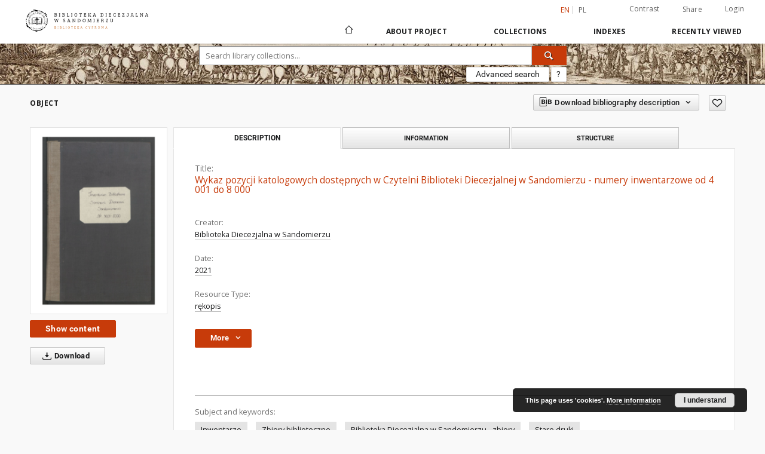

--- FILE ---
content_type: text/html;charset=utf-8
request_url: https://bc.bdsandomierz.pl/dlibra/publication/2590/edition/2510?language=en
body_size: 100683
content:
<!doctype html>
<html lang="en">
	<head>
		<script src="https://bc.bdsandomierz.pl/style/dlibra/default/js/script-jquery.min.js" type="text/javascript"></script>

		


<meta charset="utf-8">
<meta http-equiv="X-UA-Compatible" content="IE=edge">
<meta name="viewport" content="width=device-width, initial-scale=1">


<title>Wykaz pozycji katologowych dostępnych w Czytelni Biblioteki Diecezjalnej w Sandomierzu - numery inwentarzowe od 4 001 do 8 000 - Cyfrowa Biblioteka Diecezjalna w Sandomierzu</title>
<meta name="Description" content="Wynik realizacji zadania "Zapewnienie dostępu do zbioru starych druków: dezynfekcja, dezynsekcja, udostępnienie inwentarzy" w ramach projektu Społeczna Odpowiedzialność Nauki. Po wykonaniu prac objętych zadaniem zapewniono dostęp do zbioru 8150 woluminów przechowywanych w Bibliotece Diecezjalnej w Sandomierzu. Dostępne pozycje zaznaczono w inwentarzu przez wyróżnienie. Oryginalnie księgi inwentarzowe prowadzone były od 1920-1975 pod nadzorem kierowników Biblioteki Seminarium Duchownego w Sandomierzu. Inwentarze obejmują 14 ksiąg oprawionych w płótno." />

<meta property="og:url"                content="https://bc.bdsandomierz.pl/dlibra/publication/2590/edition/2510?language=en" />
<meta property="og:type"               content="Object" />
<meta property="og:title"              content="Wykaz pozycji katologowych dostępnych w Czytelni Biblioteki Diecezjalnej w Sandomierzu - numery inwentarzowe od 4 001 do 8 000 - Cyfrowa Biblioteka Diecezjalna w Sandomierzu" />
<meta property="og:description"        content="Wynik realizacji zadania "Zapewnienie dostępu do zbioru starych druków: dezynfekcja, dezynsekcja, udostępnienie inwentarzy" w ramach projektu Społeczna Odpowiedzialność Nauki. Po wykonaniu prac objętych zadaniem zapewniono dostęp do zbioru 8150 woluminów przechowywanych w Bibliotece Diecezjalnej w Sandomierzu. Dostępne pozycje zaznaczono w inwentarzu przez wyróżnienie. Oryginalnie księgi inwentarzowe prowadzone były od 1920-1975 pod nadzorem kierowników Biblioteki Seminarium Duchownego w Sandomierzu. Inwentarze obejmują 14 ksiąg oprawionych w płótno." />
<meta property="og:image"              content="https://bc.bdsandomierz.pl/image/edition/thumbnail:docmetadata/2510" />

<link rel="icon" type="image/png" href="https://bc.bdsandomierz.pl/style/common/img/icons/favicon.png" sizes="16x16"> 
<link rel="apple-touch-icon" href="https://bc.bdsandomierz.pl/style/common/img/icons/apple-touch-icon.png">

<link rel="canonical" href="https://bc.bdsandomierz.pl/dlibra/publication/2590/edition/2510?language=en" />

<link rel="stylesheet" href="https://bc.bdsandomierz.pl/style/dlibra/default/css/libs.css?20190909142307">
<link rel="stylesheet" href="https://bc.bdsandomierz.pl/style/dlibra/default/css/main.css?20190909142307">
<link rel="stylesheet" href="https://bc.bdsandomierz.pl/style/dlibra/default/css/colors.css?20190909142307">
<link rel="stylesheet" href="https://bc.bdsandomierz.pl/style/dlibra/default/css/custom.css?20190909142307">


	    <link rel="search"  type="application/opensearchdescription+xml" href="https://bc.bdsandomierz.pl/DL_en.xml"  title="DL" />

										<link rel="meta" type="application/rdf+xml" href="https://bc.bdsandomierz.pl/dlibra/rdf.xml?type=e&amp;id=2510"/>
		
		<link rel="schema.DC" href="http://purl.org/dc/elements/1.1/" />
	<!--type is "document" for import all tags into zotero-->
	<meta name="DC.type" content="document" />
			<meta name="DC.identifier" content="https://bc.bdsandomierz.pl/Content/2510/Inwentarz%204001-8000.pdf" />
		
	
						<meta name="DC.date" content="2021" />
											<meta name="DC.creator" content="Biblioteka Diecezjalna w Sandomierzu" />
								<meta name="DC.subject" content="Inwentarze" />
					<meta name="DC.subject" content="Zbiory biblioteczne" />
					<meta name="DC.subject" content="Biblioteka Diecezjalna w Sandomierzu - zbiory" />
					<meta name="DC.subject" content="Stare druki" />
								<meta name="DC.rights" content="Domena publiczna (Public domain)" />
								<meta name="DC.format" content="26x41 cm" />
								<meta name="DC.description" content="Wynik realizacji zadania &quot;Zapewnienie dost&#281;pu do zbioru starych druk&oacute;w: dezynfekcja, dezynsekcja, udost&#281;pnienie inwentarzy&quot; w ramach projektu Spo&#322;eczna Odpowiedzialno&#347;&#263; Nauki. Po wykonaniu prac obj&#281;tych zadaniem zapewniono dost&#281;p do zbioru 8150 wolumin&oacute;w przechowywanych w Bibliotece Diecezjalnej w Sandomierzu. Dost&#281;pne pozycje zaznaczono w inwentarzu przez wyr&oacute;&#380;nienie. Oryginalnie ksi&#281;gi inwentarzowe prowadzone by&#322;y od 1920-1975 pod nadzorem kierownik&oacute;w Biblioteki Seminarium Duchownego w Sandomierzu. Inwentarze obejmuj&#261; 14 ksi&#261;g oprawionych w p&#322;&oacute;tno." />
								<meta name="DC.language" content="pol" />
					<meta name="DC.language" content="lat" />
								<meta name="DC.type" content="r&#281;kopis" />
								<meta name="DC.title" content="Wykaz pozycji katologowych dost&#281;pnych w Czytelni Biblioteki Diecezjalnej w Sandomierzu - numery inwentarzowe od 4 001 do 8 000" />
								<meta name="DC.relation" content="oai:bc.bdsandomierz.pl:publication:2590" />
			
										<meta name="citation_title" content="Wykaz pozycji katologowych dost&#281;pnych w Czytelni Biblioteki Diecezjalnej w Sandomierzu - numery inwentarzowe od 4 001 do 8 000" />
				<meta name="citation_author" content="Biblioteka Diecezjalna w Sandomierzu" />
				<meta name="citation_pdf_url" content="http://bc.bdsandomierz.pl/Content/2510/Inwentarz+4001-8000.pdf" />
				<meta name="citation_online_date" content="2021/12/28" />
		
							

			
							</head>

	<body class="">

		
		<div class="container--main">

			<header class="header--main" tabindex="-1">

  <ul class="skip-links list-unstyled">
    <li><a href="#main-menu" class="inner">Skip to main menu</a></li>
        <li><a href="#search-form" class="inner">Skip to search engine</a></li>
        <li><a href="#main-content" class="inner">Skip to content</a></li>
    <li><a href="#footer">Skip to footer</a></li>
  </ul>


	
        
  <div class="container--full">
    <nav class="header--top" id="navigationTop">
      <button class="header__menu-toggle navbar-toggle collapsed visible-xs visible-sm" type="button" data-toggle="collapse" data-target="#navbar-collapse" aria-expanded="false">
        <span class="dlibra-icon-menu"></span>
      </button>
      <ul class="header__list hidden-sm hidden-xs">
									      <li class="header__list-item header__list-item--languages hidden-xs hidden-sm">
      <a class="header__list__link header__list__link--language active" href="/" title="English">
          en
      </a>
                                      <a class="header__list__link header__list__link--language" href="https://bc.bdsandomierz.pl/dlibra/publication/2590/edition/2510?language=pl" title="polski">pl</a>
                  </li>
      <li class="header__languages-item visible-xs visible-sm">
              <a href="https://bc.bdsandomierz.pl/dlibra/publication/2590/edition/2510?language=en" class="header__languages__link active">en</a>
              <a href="https://bc.bdsandomierz.pl/dlibra/publication/2590/edition/2510?language=pl" class="header__languages__link ">pl</a>
          </li>
  
				        <li class="header__list-item">
          <button class="header__list__link contrast__link" data-contrast="false">
            <span class="dlibra-icon-contrast"></span>
            Contrast
          </button>
        </li>

        <li class="header__list-item">
          <div class="a2a--header">
            <div class="a2a_kit a2a_kit_size_32 a2a_default_style" data-a2a-url="https://bc.bdsandomierz.pl/dlibra/publication/2590/edition/2510?language=en">
              <a class="a2a_dd header__list__link" href="https://www.addtoany.com/share">Share</a>
            </div>
            <script>
               var a2a_config = a2a_config || {};
               a2a_config.onclick = 1;
               a2a_config.locale = "en";
               a2a_config.color_main = "D7E5ED";
               a2a_config.color_border = "9D9D9D";
               a2a_config.color_link_text = "333333";
               a2a_config.color_link_text_hover = "333333";
               a2a_config.color_bg = "d9d9d9";
               a2a_config.icon_color = "#767676";
							 a2a_config.num_services = 6;
							 a2a_config.prioritize = ["facebook", "wykop", "twitter", "pinterest", "email", "gmail"];
            </script>
            <script async src="//static.addtoany.com/menu/page.js"></script>
          </div>
        </li>
        <li class="header__list-item">
                      <a href="https://bc.bdsandomierz.pl/dlibra/login?refUrl=aHR0cHM6Ly9iYy5iZHNhbmRvbWllcnoucGwvZGxpYnJhL3B1YmxpY2F0aW9uLzI1OTAvZWRpdGlvbi8yNTEwP2xhbmd1YWdlPWVu" class="header__list__link" >
              Login
            </a>
                  </li>
      </ul>
    </nav>
  </div>
  <div class="navbar menu--desktop" role="navigation">
    <div class="container--full">
      <div class="menu__header">
        <a class="menu__logo" href="https://bc.bdsandomierz.pl">
          <img src="https://bc.bdsandomierz.pl/style/dlibra/default/img/custom-images/logo.png
" title="Cyfrowa Biblioteka Diecezjalna w Sandomierzu" alt="Cyfrowa Biblioteka Diecezjalna w Sandomierzu"/>
        </a>
      </div>
      <div class="menu__collapse" id="navbar-collapse" js-menu>
					<div class="menu__back__container visible-xs visible-sm" js-back-container>
					</div>
          <button class="header__menu-toggle--inner navbar-toggle collapsed visible-xs visible-sm" type="button" data-toggle="collapse" data-target="#navbar-collapse" aria-expanded="false" js-close></button>
          <ul class="header__languages visible-xs visible-sm">
                                <li class="header__list-item header__list-item--languages hidden-xs hidden-sm">
      <a class="header__list__link header__list__link--language active" href="/" title="English">
          en
      </a>
                                      <a class="header__list__link header__list__link--language" href="https://bc.bdsandomierz.pl/dlibra/publication/2590/edition/2510?language=pl" title="polski">pl</a>
                  </li>
      <li class="header__languages-item visible-xs visible-sm">
              <a href="https://bc.bdsandomierz.pl/dlibra/publication/2590/edition/2510?language=en" class="header__languages__link active">en</a>
              <a href="https://bc.bdsandomierz.pl/dlibra/publication/2590/edition/2510?language=pl" class="header__languages__link ">pl</a>
          </li>
  
                      </ul>
          <div class="header__user visible-xs visible-sm">
                          <a href="https://bc.bdsandomierz.pl/dlibra/login" class="header__user__link pull-left">
                Login
              </a>
							<a href="" class="header__user__link contrast__link" data-contrast="false">
								<span class="dlibra-icon-contrast"></span>
								Contrast
							</a>
              <div class="a2a--header header__user__a2a">
		            <div class="a2a_kit a2a_kit_size_32 a2a_default_style">
		              <a class="a2a_dd header__user__link" href="https://www.addtoany.com/share">Share</a>
		            </div>
		            <script>
		               var a2a_config = a2a_config || {};
		               a2a_config.onclick = 1;
		               a2a_config.locale = "en";
									 a2a_config.num_services = 6;
									 a2a_config.prioritize = ["facebook", "wykop", "twitter", "pinterest", "email", "gmail"];
		            </script>
		            <script async src="//static.addtoany.com/menu/page.js"></script>
		          </div>
                      </div>
          <button class="menu__back hidden" js-back>
            <span class="dlibra-icon-chevron-left"></span>
            Back
          </button>
          <ul class="menu__nav nav">
            <li class=" hidden-xs hidden-sm">
              <a href="https://bc.bdsandomierz.pl" class="home" title="Main page">
                <span class="dlibra-icon-home"></span>
              </a>
            </li>
                           	
						<li>
				<a href="#" class="dropdown-toggle hidden-xs hidden-sm" data-toggle="dropdown" js-section js-section-text>
					About Project
				</a>
				<a href="#" class="dropdown-toggle visible-xs visible-sm" data-toggle="dropdown" js-section js-section-text tabindex="-1">
					About Project
				</a>
				<button class="dlibra-icon-chevron-right visible-xs visible-sm dropdown-toggle dropdown-icon" title="Show/hide objects list"></button>
					<ul class="dropdown-menu pull-right">

		<li class="visible-xs header__current" js-current>
			<span class="dlibra-icon-chevron-right"></span>
		</li>
									<li>
															<a href="/dlibra/pubstats" class="menu__nav--no-dropdown">
							Statistics
														</a>
				</li>
												<li>
																					<a href="https://bc.bdsandomierz.pl/dlibra/contact" class="menu__nav--no-dropdown">
							Contact
														</a>
				</li>
						</ul>
				</li>
			



                           
  <li class="">
    <a href="#" class="dropdown-toggle hidden-xs hidden-sm" data-toggle="dropdown"  js-section js-section-text>
      Collections
    </a>
    <a href="#" class="dropdown-toggle visible-xs visible-sm" data-toggle="dropdown"  js-section js-section-text tabindex="-1">
      Collections
    </a>
    <button class="dlibra-icon-chevron-right visible-xs visible-sm dropdown-toggle dropdown-icon" title="Show/hide objects list"></button>
    <ul class="dropdown-menu pull-right">
      <li class="visible-xs visible-sm header__current" js-current>
        <span class="dlibra-icon-chevron-right"></span>
      </li>
            	
            	<li>
				<a href="https://bc.bdsandomierz.pl/dlibra/collectiondescription/47" class="menu__nav--no-dropdown">
			Photo albums
		</a>
	</li>
            	<li>
				<button class="dlibra-icon-circle-plus hidden-xs hidden-sm dropdown-toggle dropdown-icon" title="Show/hide objects list"></button>
		<a href="https://bc.bdsandomierz.pl/dlibra/collectiondescription/9" js-section-text>
			Cultural Heritage
		</a>
		<button class="dlibra-icon-chevron-right visible-xs visible-sm dropdown-toggle dropdown-icon" title="Show/hide objects list"></button>
		<ul class="dropdown-menu">
			<li class="visible-xs visible-sm header__current" js-current>
				<span class="dlibra-icon-chevron-right"></span>
			</li>
							<li>
				<a href="https://bc.bdsandomierz.pl/dlibra/collectiondescription/12" class="menu__nav--no-dropdown">
			Rękopisy
		</a>
	</li>
							<li>
				<a href="https://bc.bdsandomierz.pl/dlibra/collectiondescription/14" class="menu__nav--no-dropdown">
			Inkunabuły
		</a>
	</li>
							<li>
				<a href="https://bc.bdsandomierz.pl/dlibra/collectiondescription/32" class="menu__nav--no-dropdown">
			Stare druki
		</a>
	</li>
							<li>
				<a href="https://bc.bdsandomierz.pl/dlibra/collectiondescription/46" class="menu__nav--no-dropdown">
			superekslibrisy
		</a>
	</li>
					</ul>
	</li>
            	<li>
				<a href="https://bc.bdsandomierz.pl/dlibra/collectiondescription/42" class="menu__nav--no-dropdown">
			Katalogi i inwentarze
		</a>
	</li>
            	<li>
				<a href="https://bc.bdsandomierz.pl/dlibra/collectiondescription/41" class="menu__nav--no-dropdown">
			Catechisms
		</a>
	</li>
            	<li>
				<button class="dlibra-icon-circle-plus hidden-xs hidden-sm dropdown-toggle dropdown-icon" title="Show/hide objects list"></button>
		<a href="https://bc.bdsandomierz.pl/dlibra/collectiondescription/17" js-section-text>
			Book
		</a>
		<button class="dlibra-icon-chevron-right visible-xs visible-sm dropdown-toggle dropdown-icon" title="Show/hide objects list"></button>
		<ul class="dropdown-menu">
			<li class="visible-xs visible-sm header__current" js-current>
				<span class="dlibra-icon-chevron-right"></span>
			</li>
							<li>
				<a href="https://bc.bdsandomierz.pl/dlibra/collectiondescription/25" class="menu__nav--no-dropdown">
			Nowa kolekcja
		</a>
	</li>
							<li>
				<a href="https://bc.bdsandomierz.pl/dlibra/collectiondescription/26" class="menu__nav--no-dropdown">
			Nowa kolekcja
		</a>
	</li>
							<li>
				<a href="https://bc.bdsandomierz.pl/dlibra/collectiondescription/37" class="menu__nav--no-dropdown">
			Nowa kolekcja
		</a>
	</li>
					</ul>
	</li>
            	<li>
				<button class="dlibra-icon-circle-plus hidden-xs hidden-sm dropdown-toggle dropdown-icon" title="Show/hide objects list"></button>
		<a href="https://bc.bdsandomierz.pl/dlibra/collectiondescription/7" js-section-text>
			Nowa kolekcja
		</a>
		<button class="dlibra-icon-chevron-right visible-xs visible-sm dropdown-toggle dropdown-icon" title="Show/hide objects list"></button>
		<ul class="dropdown-menu">
			<li class="visible-xs visible-sm header__current" js-current>
				<span class="dlibra-icon-chevron-right"></span>
			</li>
							<li>
				<a href="https://bc.bdsandomierz.pl/dlibra/collectiondescription/13" class="menu__nav--no-dropdown">
			Czasopisma
		</a>
	</li>
							<li>
				<a href="https://bc.bdsandomierz.pl/dlibra/collectiondescription/36" class="menu__nav--no-dropdown">
			Nowa kolekcja
		</a>
	</li>
					</ul>
	</li>
            	<li>
				<button class="dlibra-icon-circle-plus hidden-xs hidden-sm dropdown-toggle dropdown-icon" title="Show/hide objects list"></button>
		<a href="https://bc.bdsandomierz.pl/dlibra/collectiondescription/48" js-section-text>
			Muzykalia
		</a>
		<button class="dlibra-icon-chevron-right visible-xs visible-sm dropdown-toggle dropdown-icon" title="Show/hide objects list"></button>
		<ul class="dropdown-menu">
			<li class="visible-xs visible-sm header__current" js-current>
				<span class="dlibra-icon-chevron-right"></span>
			</li>
							<li>
				<a href="https://bc.bdsandomierz.pl/dlibra/collectiondescription/80" class="menu__nav--no-dropdown">
			Muzykalia rakowskie
		</a>
	</li>
					</ul>
	</li>
            	<li>
				<button class="dlibra-icon-circle-plus hidden-xs hidden-sm dropdown-toggle dropdown-icon" title="Show/hide objects list"></button>
		<a href="https://bc.bdsandomierz.pl/dlibra/collectiondescription/27" js-section-text>
			Nowa kolekcja
		</a>
		<button class="dlibra-icon-chevron-right visible-xs visible-sm dropdown-toggle dropdown-icon" title="Show/hide objects list"></button>
		<ul class="dropdown-menu">
			<li class="visible-xs visible-sm header__current" js-current>
				<span class="dlibra-icon-chevron-right"></span>
			</li>
							<li>
				<a href="https://bc.bdsandomierz.pl/dlibra/collectiondescription/29" class="menu__nav--no-dropdown">
			Nowa kolekcja
		</a>
	</li>
							<li>
				<a href="https://bc.bdsandomierz.pl/dlibra/collectiondescription/30" class="menu__nav--no-dropdown">
			Nowa kolekcja
		</a>
	</li>
							<li>
				<a href="https://bc.bdsandomierz.pl/dlibra/collectiondescription/31" class="menu__nav--no-dropdown">
			Nowa kolekcja
		</a>
	</li>
							<li>
				<a href="https://bc.bdsandomierz.pl/dlibra/collectiondescription/34" class="menu__nav--no-dropdown">
			Nowa kolekcja
		</a>
	</li>
					</ul>
	</li>
            	<li>
				<button class="dlibra-icon-circle-plus hidden-xs hidden-sm dropdown-toggle dropdown-icon" title="Show/hide objects list"></button>
		<a href="https://bc.bdsandomierz.pl/dlibra/collectiondescription/49" js-section-text>
			Projects 
		</a>
		<button class="dlibra-icon-chevron-right visible-xs visible-sm dropdown-toggle dropdown-icon" title="Show/hide objects list"></button>
		<ul class="dropdown-menu">
			<li class="visible-xs visible-sm header__current" js-current>
				<span class="dlibra-icon-chevron-right"></span>
			</li>
							<li>
				<a href="https://bc.bdsandomierz.pl/dlibra/collectiondescription/50" class="menu__nav--no-dropdown">
			DUN2014
		</a>
	</li>
							<li>
				<a href="https://bc.bdsandomierz.pl/dlibra/collectiondescription/51" class="menu__nav--no-dropdown">
			DUN2012-2014
		</a>
	</li>
							<li>
				<a href="https://bc.bdsandomierz.pl/dlibra/collectiondescription/52" class="menu__nav--no-dropdown">
			NIMOZ2013
		</a>
	</li>
							<li>
				<button class="dlibra-icon-circle-plus hidden-xs hidden-sm dropdown-toggle dropdown-icon" title="Show/hide objects list"></button>
		<a href="https://bc.bdsandomierz.pl/dlibra/collectiondescription/53" js-section-text>
			DUN2015
		</a>
		<button class="dlibra-icon-chevron-right visible-xs visible-sm dropdown-toggle dropdown-icon" title="Show/hide objects list"></button>
		<ul class="dropdown-menu">
			<li class="visible-xs visible-sm header__current" js-current>
				<span class="dlibra-icon-chevron-right"></span>
			</li>
							<li>
				<a href="https://bc.bdsandomierz.pl/dlibra/collectiondescription/54" class="menu__nav--no-dropdown">
			Old prints
		</a>
	</li>
							<li>
				<a href="https://bc.bdsandomierz.pl/dlibra/collectiondescription/55" class="menu__nav--no-dropdown">
			Musical manuscripts
		</a>
	</li>
					</ul>
	</li>
							<li>
				<a href="https://bc.bdsandomierz.pl/dlibra/collectiondescription/57" class="menu__nav--no-dropdown">
			NIMOZ2015
		</a>
	</li>
							<li>
				<a href="https://bc.bdsandomierz.pl/dlibra/collectiondescription/64" class="menu__nav--no-dropdown">
			DUN2016
		</a>
	</li>
							<li>
				<a href="https://bc.bdsandomierz.pl/dlibra/collectiondescription/65" class="menu__nav--no-dropdown">
			2016
		</a>
	</li>
							<li>
				<a href="https://bc.bdsandomierz.pl/dlibra/collectiondescription/68" class="menu__nav--no-dropdown">
			MKiDN2017
		</a>
	</li>
							<li>
				<a href="https://bc.bdsandomierz.pl/dlibra/collectiondescription/69" class="menu__nav--no-dropdown">
			DUN2018
		</a>
	</li>
							<li>
				<a href="https://bc.bdsandomierz.pl/dlibra/collectiondescription/71" class="menu__nav--no-dropdown">
			Kultura cyfrowa 2018
		</a>
	</li>
							<li>
				<a href="https://bc.bdsandomierz.pl/dlibra/collectiondescription/75" class="menu__nav--no-dropdown">
			Digital culture 2019
		</a>
	</li>
							<li>
				<a href="https://bc.bdsandomierz.pl/dlibra/collectiondescription/78" class="menu__nav--no-dropdown">
			Zarząd Województwa Świętokrzyskiego. Zadania z zakresu kultury 2023. Dziedzictwo. 
		</a>
	</li>
							<li>
				<a href="https://bc.bdsandomierz.pl/dlibra/collectiondescription/79" class="menu__nav--no-dropdown">
			Kultura cyfrowa 2023
		</a>
	</li>
							<li>
				<a href="https://bc.bdsandomierz.pl/dlibra/collectiondescription/81" class="menu__nav--no-dropdown">
			Zarząd Województwa Świętokrzyskiego. Zadania z zakresu kultury 2023.
		</a>
	</li>
							<li>
				<a href="https://bc.bdsandomierz.pl/dlibra/collectiondescription/82" class="menu__nav--no-dropdown">
			  Zarząd Województwa Świętokrzyskiego. Zadania z zakresu kultury 2025. Dziedzictwo. 
		</a>
	</li>
							<li>
				<a href="https://bc.bdsandomierz.pl/dlibra/collectiondescription/83" class="menu__nav--no-dropdown">
			Kultura Cyfrowa 2025
		</a>
	</li>
					</ul>
	</li>
            	<li>
				<button class="dlibra-icon-circle-plus hidden-xs hidden-sm dropdown-toggle dropdown-icon" title="Show/hide objects list"></button>
		<a href="https://bc.bdsandomierz.pl/dlibra/collectiondescription/56" js-section-text>
			Archive of the Collegiate and Cathedral Chapter in Sandomierz
		</a>
		<button class="dlibra-icon-chevron-right visible-xs visible-sm dropdown-toggle dropdown-icon" title="Show/hide objects list"></button>
		<ul class="dropdown-menu">
			<li class="visible-xs visible-sm header__current" js-current>
				<span class="dlibra-icon-chevron-right"></span>
			</li>
							<li>
				<a href="https://bc.bdsandomierz.pl/dlibra/collectiondescription/58" class="menu__nav--no-dropdown">
			Archdeaconry of Sandomierz
		</a>
	</li>
							<li>
				<a href="https://bc.bdsandomierz.pl/dlibra/collectiondescription/59" class="menu__nav--no-dropdown">
			Archdeaconry of Zawichost
		</a>
	</li>
							<li>
				<a href="https://bc.bdsandomierz.pl/dlibra/collectiondescription/60" class="menu__nav--no-dropdown">
			Acta officilia 
		</a>
	</li>
							<li>
				<a href="https://bc.bdsandomierz.pl/dlibra/collectiondescription/61" class="menu__nav--no-dropdown">
			Kurzelow
		</a>
	</li>
							<li>
				<a href="https://bc.bdsandomierz.pl/dlibra/collectiondescription/63" class="menu__nav--no-dropdown">
			Acta officialia - Tarnów
		</a>
	</li>
							<li>
				<a href="https://bc.bdsandomierz.pl/dlibra/collectiondescription/62" class="menu__nav--no-dropdown">
			Birth, Marriage, Death Records - Słupia
		</a>
	</li>
							<li>
				<a href="https://bc.bdsandomierz.pl/dlibra/collectiondescription/66" class="menu__nav--no-dropdown">
			Akta Kapituły Kolegiackiej XVI-XVIII w.
		</a>
	</li>
							<li>
				<a href="https://bc.bdsandomierz.pl/dlibra/collectiondescription/67" class="menu__nav--no-dropdown">
			Varia
		</a>
	</li>
							<li>
				<a href="https://bc.bdsandomierz.pl/dlibra/collectiondescription/72" class="menu__nav--no-dropdown">
			Parafie
		</a>
	</li>
							<li>
				<a href="https://bc.bdsandomierz.pl/dlibra/collectiondescription/73" class="menu__nav--no-dropdown">
			Docs
		</a>
	</li>
							<li>
				<a href="https://bc.bdsandomierz.pl/dlibra/collectiondescription/74" class="menu__nav--no-dropdown">
			Cathedral (Sandomierz)
		</a>
	</li>
							<li>
				<a href="https://bc.bdsandomierz.pl/dlibra/collectiondescription/77" class="menu__nav--no-dropdown">
			Miscelanea
		</a>
	</li>
					</ul>
	</li>
            	<li>
				<a href="https://bc.bdsandomierz.pl/dlibra/collectiondescription/76" class="menu__nav--no-dropdown">
			Periodicals
		</a>
	</li>
          </ul>
  </li>


                           


<li>
	<a href="#" class="dropdown-toggle hidden-xs hidden-sm" data-toggle="dropdown" js-section js-section-text>
		Indexes
	</a>
	<a href="#" class="dropdown-toggle visible-xs visible-sm" data-toggle="dropdown" js-section js-section-text tabindex="-1">
		Indexes
	</a>
	<button class="dlibra-icon-chevron-right visible-xs visible-sm dropdown-toggle dropdown-icon" title="Show/hide objects list"></button>
	<ul class="dropdown-menu pull-right">
		<li class="visible-xs visible-sm header__current" js-current>
			<span class="dlibra-icon-chevron-right"></span>
		</li>
					<li title="A name given to the resource.">
				<a href="https://bc.bdsandomierz.pl/dlibra/indexsearch?rdfName=Title&ipp=60&p=0" class="menu__nav--no-dropdown">
			Title
		</a>
	</li>
					<li title="An entity primarily responsible for making the content of the resource.">
				<a href="https://bc.bdsandomierz.pl/dlibra/indexsearch?rdfName=Creator&ipp=60&p=0" class="menu__nav--no-dropdown">
			Creator
		</a>
	</li>
					<li title="The topic of the content of the resource.">
				<a href="https://bc.bdsandomierz.pl/dlibra/indexsearch?rdfName=Subject&ipp=60&p=0" class="menu__nav--no-dropdown">
			Subject and Keywords
		</a>
	</li>
					<li title="A date associated with an event in the life cycle of the resource">
				<a href="https://bc.bdsandomierz.pl/dlibra/indexsearch?rdfName=Date&ipp=60&p=0" class="menu__nav--no-dropdown">
			Date
		</a>
	</li>
					<li title="An unambiguous reference to the resource within a given context.">
				<a href="https://bc.bdsandomierz.pl/dlibra/indexsearch?rdfName=Identifier&ipp=60&p=0" class="menu__nav--no-dropdown">
			Resource Identifier
		</a>
	</li>
					<li title="Pozwala określić losy ksiązki przed znalezieniem się w Bibliotece Diecezjalnej.">
				<a href="https://bc.bdsandomierz.pl/dlibra/indexsearch?rdfName=Proweniencja&ipp=60&p=0" class="menu__nav--no-dropdown">
			Proweniencja
		</a>
	</li>
			</ul>
</li>


                           <li>
  <button class="dlibra-icon-chevron-right visible-xs visible-sm dropdown-toggle dropdown-icon" title="Show/hide objects list"></button>
  <a href="#" class="dropdown-toggle hidden-xs hidden-sm" data-toggle="dropdown" js-section js-section-text>
    Recently viewed
  </a>
  <a href="#" class="dropdown-toggle  visible-xs visible-sm" data-toggle="dropdown" js-section js-section-text tabindex="-1">
    Recently viewed
  </a>
	<ul class="dropdown-menu pull-right lastviewed">
    <li class="visible-xs visible-sm header__current" js-current>
      <span class="dlibra-icon-chevron-right"></span>
    </li>
    <li>
      <a href="#" class="dropdown-toggle" data-toggle="dropdown" js-section-text >
        Objects
      </a>
      <button class="dlibra-icon-chevron-right visible-xs visible-sm dropdown-toggle dropdown-icon" title="Show/hide objects list"></button>
      <ul class="dropdown-menu pull-right">
        <li class="visible-xs visible-sm header__current" js-current>
          <span class="dlibra-icon-chevron-right"></span>
        </li>
		          </ul>
    </li>
    <li>
      <a href="#" class="dropdown-toggle" data-toggle="dropdown" js-section-text >
        Collections
      </a>
      <button class="dlibra-icon-chevron-right visible-xs visible-sm dropdown-toggle dropdown-icon" title="Show/hide objects list"></button>
      <ul class="dropdown-menu pull-right">
  			<li class="visible-xs visible-sm header__current" js-current>
  				<span class="dlibra-icon-chevron-right"></span>
  			</li>
		              <li>
    	  	  <a href="https://bc.bdsandomierz.pl/dlibra/collectiondescription/1" class="menu__nav--no-dropdown">
            	Diocesan Digital Library
		        </a>
          </li>
	            </ul>
    </li>
  </ul>
</li>


                      </ul>
          <div class="menu__more hidden" js-more>
            <span class="dlibra-icon-chevron-long-down"></span>
          </div>
      </div>
    </div>
  </div>
</header>

							
<section id="search-form">
	<div class="container--full">
	  <div class="header__search--subpage parallax-window"
>
			<div class="search__box--subpage">
								<form class="search__box--subpage__form" method="get" action="https://bc.bdsandomierz.pl/dlibra/results">
					<label class="hidden-access" for="searchInput" title="Search field">Search field</label>
					<input class="search__box--subpage__input" id="searchInput" name="q" placeholder="Search library collections..." required type="text"  maxlength="2001">
					<input name="action" value="SimpleSearchAction" type="hidden">
					<input name="type" value="-6" type="hidden">
					<input name="p" value="0" type="hidden">
					
					<button class="search__box--subpage__submit" type="submit" title="Search">
						 <span class="dlibra-icon-search"></span>
					</button>
				</form>

				<div class="search__box--subpage__advanced-container">
					<a href="https://bc.bdsandomierz.pl/dlibra/advsearch"
							class="search__box--subpage__advanced"
							title="Advanced search"
							data-advanced-search>
							Advanced search					</a>

					<a href="https://bc.bdsandomierz.pl/dlibra/text?id=text-query-format" class="search__box--subpage__advanced-about" title="How to form a search query properly?">
						<span>?</span>
					</a>
				</div>
				<div class="clearfix"></div>
	    </div>
				  </div>
	</div>
</section>

			
			<div id="main-content" class="anchor"></div>

			
												
<section>
<div id="publicationComponentData" data-homepageUrl="https://bc.bdsandomierz.pl" data-servletName="/dlibra"
	data-isUserLoggedIn="false" data-editionId="2510" data-publicationId="2590"
	data-permReqSuccessMsg="Request sent"
	data-permReqErrorMsg="Sending request failed"
	data-permReqWrongEmailMsg="Wrong email"
	data-permReqEmptyReasonMsg="Message is empty"
	data-youHaveToBeLoggedMsg="You have to be logged in"
	data-favoritesAddedMsg="Added to favorites."
	data-favoritesDeletedMsg="Deleted from favorites"
	data-favoritesErrorMsg="An error occurred while adding to favorites">
</div>

	<div class="modal fade modal--access" tabindex="-1" role="dialog" js-modal="access">
  <div class="modal-dialog" role="document" js-modal-inner>
    <div class="modal-content">
      <button type="button" class="modal-close" data-dismiss="modal" aria-label="Close"></button>
      <div class="modal-header">
        <h4 class="modal-title">Secured publication</h4>
      </div>
			<form id="sendPermissionRequestForm" action="javascript:void(0)">
				<div class="modal-body">
					 <p class="modal-desc">This publication is unavailable to your account. If you have more privileged account please try to use it
or contact with the institution connected to this digital library.</p>
					 <label class="modal-label" for="userEmail">Type your email<sup>*</sup></label>
					 <input class="modal-input" required type="email" name="userEmail" id="userEmail" value="" >
					 <input type="hidden" name="editionId" value="2510" id="editionId">
					 <input type="hidden" name="publicationId" value="2590" id="publicationId">
					 <label class="modal-label" for="requestReason">Type your reason<sup>*</sup></label>
					 <textarea class="modal-textarea" required name="requestReason" id="requestReason" cols="50" rows="5" ></textarea>
					 <input type="hidden" name="homeURL" id="homeURL" value="https://bc.bdsandomierz.pl/dlibra">
				</div>
				<div class="modal-footer">
					<button class="modal-dismiss" type="button" class="btn btn-default" data-dismiss="modal">Cancel</button>
					<button class="modal-submit" js-send-request>Send</button>
				</div>
		 </form>
    </div><!-- /.modal-content -->
  </div><!-- /.modal-dialog -->
  <div class="modal-more hidden" js-modal-more></div>
</div><!-- /.modal -->



<div class="container--page container--component-object-container">
  <div class="object">
    <div class="object__box--top">
      <h2 class="object__header">
        Object
      </h2>
			<div class="object__header-buttons">
				<div class="dropdown object__dropdown">
			    <button class="object__dropdown-bib-button dropdown-toggle" type="button" data-toggle="dropdown">
						<span class="dlibra-icon-bib object__dropdown-bib-add"></span>
						<span class="hidden-xs">Download bibliography description</span>
						<span class="dlibra-icon-chevron-down"></span>
					</button>
			    <ul class="object__dropdown-bib dropdown-menu pull-right">
						<li>
							<a href="https://bc.bdsandomierz.pl/dlibra/dlibra.ris?type=e&id=2510">
								ris
							</a>
						</li>
						<li>
							<a href="https://bc.bdsandomierz.pl/dlibra/dlibra.bib?type=e&id=2510">
								BibTeX
							</a>
						</li>
			    </ul>
			  </div>
				<button type="button" class="object__button-fav "
					title="Add to favorites"
					data-addToFav="Add to favorites"
					data-deleteFromFav="Remove from favorites"
          data-text-swap=' Remove from favorites'
	        data-text-original=' Add to favorites'
          data-ajaxurl="https://bc.bdsandomierz.pl/dlibra/ajax.xml"
          data-ajaxparams="wid=Actions&pageId=publication&actionId=AddToFavouriteAction&eid=2510"
          data-addedtofavlab="Added to favourities."
          data-removedfromfavlab="Removed from favourities"
          data-onlylogged="You have to be logged in"
          data-error="An error occured during adding to favourites"
          js-add-fav-object>
					<span class="dlibra-icon-heart"></span>
				</button>
	      <ul class="lang__list">
	        <li class="lang__list-item">
	        	        </li>
	      </ul>
			</div>


      <div class="settings__error" js-settings-errors>
    		<div class="settings__success" style="display: none;" js-settings-success>
    			<span>Subscribtion state has been changed.</span>
    			<button class="settings__error-close" title="Close info dialog" js-error-close></button>
    		</div>
    		<div class="settings__error-item" style="display: none;" js-settings-error tabindex="-1">
    			<span>Error while changing subscribtion state.</span>
    			<button class="settings__error-close" title="Close info dialog" js-error-close></button>
    		</div>
    	</div>

    </div>
    <div class="object__box--left">
      <div class="object__image">
                
        																	<a href="https://bc.bdsandomierz.pl/dlibra/publication/2590/edition/2510/content" title="Wykaz pozycji katologowych dost&#281;pnych w Czytelni Biblioteki Diecezjalnej w Sandomierzu - numery inwentarzowe od 4 001 do 8 000">
							<img src="https://bc.bdsandomierz.pl/image/edition/thumbnail:docmetadata/2510" class="img-responsive" alt="Wykaz pozycji katologowych dost&#281;pnych w Czytelni Biblioteki Diecezjalnej w Sandomierzu - numery inwentarzowe od 4 001 do 8 000"/>
						</a>
					              </div>

			
			<div class="object__download">
																	<h3 class="download__header--all">
								<ul class="download__buttons">
									<li class="download__buttons-item">
										<a class="download__button"  href="https://bc.bdsandomierz.pl/dlibra/publication/2590/edition/2510/content">
											Show content
										</a>
									</li>
								</ul>
							</h3>
						
										    <a class="download__all-button js-analytics-content" href="https://bc.bdsandomierz.pl/Content/2510/download/" data-download="Started downloading" download>
                  <span class="dlibra-icon-download"></span>
              	              	Download
              </a>
						<div class="clearfix"></div>
												</div>
			    </div>
		    <div class="object__box--right">
      <ul class="nav nav-tabs object__tabs" role="tablist">
        <li class="tab__item" role="presentation">
          <a href="#description" aria-controls="description" role="tab" data-toggle="tab" class="tab__item--description">Description</a>
        </li>
        <li class="tab__item" role="presentation">
          <a href="#info" aria-controls="info" role="tab" data-toggle="tab" class="tab__item--info">Information</a>
        </li>
                  <li class="tab__item" role="presentation">
            <a href="#structure" aria-controls="structure" role="tab" data-toggle="tab" class="tab__item--structure">Structure</a>
          </li>
                      </ul>
      <div class="tab-content">
        <div class="tab-content__heading">
            <h3 class="object__title">
																	<span class="object__subheader">Title:</span>
									<span class="dlibra-icon-circle-locked"></span>
																													Wykaz pozycji katologowych dost&#281;pnych w Czytelni Biblioteki Diecezjalnej w Sandomierzu - numery inwentarzowe od 4 001 do 8 000
																					
            </h3>
        </div>

				<!-- first tab start -->
        <div role="tabpanel" class="tab-pane object__pane" id="description">
          <div class="tab-content__container">
						<div class="desc__info">
					            	                							<h4 class="object__subheader">				Creator:
		</h4>
		<p class="object__desc">
						
																			<a href="https://bc.bdsandomierz.pl//dlibra/metadatasearch?action=AdvancedSearchAction&type=-3&val1=Creator:&quot;Biblioteka+Diecezjalna+w+Sandomierzu&quot;"
					title="">
					Biblioteka Diecezjalna w Sandomierzu</a>
					      		</p>
	
				            	                							<h4 class="object__subheader">				Date:
		</h4>
		<p class="object__desc">
						
																			<a href="https://bc.bdsandomierz.pl//dlibra/metadatasearch?action=AdvancedSearchAction&type=-3&val1=Date:&quot;2021&quot;"
					title="">
					2021</a>
					      		</p>
	
				            	                							<h4 class="object__subheader">				Resource Type:
		</h4>
		<p class="object__desc">
						
																			<a href="https://bc.bdsandomierz.pl//dlibra/metadatasearch?action=AdvancedSearchAction&type=-3&val1=Type:&quot;r%C4%99kopis&quot;"
					title="">
					r&#281;kopis</a>
					      		</p>
	
				            						</div>

                          <button class="object__more" type="button" data-toggle="collapse" data-target="#moreInfo" data-object-more="More" data-object-less="Less">
                <span class="text">More</span>
								<span class="icon dlibra-icon-chevron-down"></span>
              </button>
            <div id="moreInfo" class="collapse desc__more-info">
                             								<h4 class="object__subheader">				Description:
		</h4>
		<p class="object__desc">
						
																			<a href="https://bc.bdsandomierz.pl//dlibra/metadatasearch?action=AdvancedSearchAction&type=-3&val1=Description:&quot;Wynik+realizacji+zadania+%5C%22Zapewnienie+dost%C4%99pu+do+zbioru+starych+druk%C3%B3w%5C:+dezynfekcja%2C+dezynsekcja%2C+udost%C4%99pnienie+inwentarzy%5C%22+w+ramach+projektu+Spo%C5%82eczna+Odpowiedzialno%C5%9B%C4%87+Nauki.+Po+wykonaniu+prac+obj%C4%99tych+zadaniem+zapewniono+dost%C4%99p+do+zbioru+8150+wolumin%C3%B3w+przechowywanych+w+Bibliotece+Diecezjalnej+w+Sandomierzu.+Dost%C4%99pne+pozycje+zaznaczono+w+inwentarzu+przez+wyr%C3%B3%C5%BCnienie.+Oryginalnie+ksi%C4%99gi+inwentarzowe+prowadzone+by%C5%82y+od+1920%5C-1975+pod+nadzorem+kierownik%C3%B3w+Biblioteki+Seminarium+Duchownego+w+Sandomierzu.+Inwentarze+obejmuj%C4%85+14+ksi%C4%85g+oprawionych+w+p%C5%82%C3%B3tno.&quot;"
					title="">
					Wynik realizacji zadania &quot;Zapewnienie dost&#281;pu do zbioru starych druk&oacute;w: dezynfekcja, dezynsekcja, udost&#281;pnienie inwentarzy&quot; w ramach projektu Spo&#322;eczna Odpowiedzialno&#347;&#263; Nauki. Po wykonaniu prac obj&#281;tych zadaniem zapewniono dost&#281;p do zbioru 8150 wolumin&oacute;w przechowywanych w Bibliotece Diecezjalnej w Sandomierzu. Dost&#281;pne pozycje zaznaczono w inwentarzu przez wyr&oacute;&#380;nienie. Oryginalnie ksi&#281;gi inwentarzowe prowadzone by&#322;y od 1920-1975 pod nadzorem kierownik&oacute;w Biblioteki Seminarium Duchownego w Sandomierzu. Inwentarze obejmuj&#261; 14 ksi&#261;g oprawionych w p&#322;&oacute;tno.</a>
					      		</p>
	
			                             								<h4 class="object__subheader">				Miejsce wydania:
		</h4>
		<p class="object__desc">
						
																			<a href="https://bc.bdsandomierz.pl//dlibra/metadatasearch?action=AdvancedSearchAction&type=-3&val1=Miejsce_wydania:&quot;Sandomierz&quot;"
					title="">
					Sandomierz</a>
					      		</p>
	
			                             								<h4 class="object__subheader">				Format:
		</h4>
		<p class="object__desc">
						
																			<a href="https://bc.bdsandomierz.pl//dlibra/metadatasearch?action=AdvancedSearchAction&type=-3&val1=Format:&quot;26x41+cm&quot;"
					title="">
					26x41 cm</a>
					      		</p>
	
			                             								<h4 class="object__subheader">				Resource Identifier:
		</h4>
		<p class="object__desc">
						
							<a href="http://fbc.pionier.net.pl/id/oai:bc.bdsandomierz.pl:2510">oai:bc.bdsandomierz.pl:2510</a>
			
				      		</p>
	
			                             								<h4 class="object__subheader">				Language:
		</h4>
		<p class="object__desc">
						
																			<a href="https://bc.bdsandomierz.pl//dlibra/metadatasearch?action=AdvancedSearchAction&type=-3&val1=Language:&quot;pol&quot;"
					title="">
					pol</a>
					      		; 
																			<a href="https://bc.bdsandomierz.pl//dlibra/metadatasearch?action=AdvancedSearchAction&type=-3&val1=Language:&quot;lat&quot;"
					title="">
					lat</a>
					      		</p>
	
			                             								<h4 class="object__subheader">				Właściciel obiektu:
		</h4>
		<p class="object__desc">
						
																			<a href="https://bc.bdsandomierz.pl//dlibra/metadatasearch?action=AdvancedSearchAction&type=-3&val1=Wlasciciel_obiektu:&quot;Biblioteka+Diecezjalna+w+Sandomierzu&quot;"
					title="">
					Biblioteka Diecezjalna w Sandomierzu</a>
					      		</p>
	
			                             								<h4 class="object__subheader">				Rights Management:
		</h4>
		<p class="object__desc">
						
																			<a href="https://bc.bdsandomierz.pl//dlibra/metadatasearch?action=AdvancedSearchAction&type=-3&val1=Rights:&quot;Domena+publiczna+%5C(Public+domain%5C)&quot;"
					title="">
					Domena publiczna (Public domain)</a>
					      		</p>
	
			                             								<h4 class="object__subheader">				Prawa dostępu:
		</h4>
		<p class="object__desc">
						
																			<a href="https://bc.bdsandomierz.pl//dlibra/metadatasearch?action=AdvancedSearchAction&type=-3&val1=Prawa_dostepu:&quot;Dla+wszystkich+bez+ogranicze%C5%84&quot;"
					title="">
					Dla wszystkich bez ogranicze&#324;</a>
					      		</p>
	
			                             								<h4 class="object__subheader">				Finansowanie:
		</h4>
		<p class="object__desc">
						
																			<a href="https://bc.bdsandomierz.pl//dlibra/metadatasearch?action=AdvancedSearchAction&type=-3&val1=Finansowanie:&quot;Spo%C5%82eczna+Odpowiedzialno%C5%9B%C4%87+Nauki+Ministerstwo+Edukacji+i+Nauki&quot;"
					title="">
					Spo&#322;eczna Odpowiedzialno&#347;&#263; Nauki Ministerstwo Edukacji i Nauki</a>
					      		</p>
	
			              								<div class="exlibris__container">
																</div>
            </div>
						<div class="clearfix"></div>
            
              <div class="tab-content__footer">

									                <h4 class="object__subheader">
	                  Subject and keywords:
	                </h4>
																																			<a class="object__keyword" href="https://bc.bdsandomierz.pl/dlibra/metadatasearch?action=AdvancedSearchAction&type=-3&val1=Subject:&quot;Inwentarze&quot;">
											Inwentarze
										</a>
																			<a class="object__keyword" href="https://bc.bdsandomierz.pl/dlibra/metadatasearch?action=AdvancedSearchAction&type=-3&val1=Subject:&quot;Zbiory+biblioteczne&quot;">
											Zbiory biblioteczne
										</a>
																			<a class="object__keyword" href="https://bc.bdsandomierz.pl/dlibra/metadatasearch?action=AdvancedSearchAction&type=-3&val1=Subject:&quot;Biblioteka+Diecezjalna+w+Sandomierzu+%5C-+zbiory&quot;">
											Biblioteka Diecezjalna w Sandomierzu - zbiory
										</a>
																			<a class="object__keyword" href="https://bc.bdsandomierz.pl/dlibra/metadatasearch?action=AdvancedSearchAction&type=-3&val1=Subject:&quot;Stare+druki&quot;">
											Stare druki
										</a>
																	              </div>
          </div>
        </div>
				<!-- first tab end -->

				<!-- second tab start -->
        <div role="tabpanel" class="tab-pane fade object__pane" id="info">
          <div class="tab-content__container">
						<div class="desc__info">
							<h4 class="object__subheader">
	              Object collections:
	            </h4>
	            <ul class="tab-content__collection-list">
	              	                	                  <li class="tab-content__collection-list-item">
	                    	                      <a class="tab-content__collection-link"  href="https://bc.bdsandomierz.pl/dlibra/collectiondescription/1">
	                         Cyfrowa Biblioteka Diecezjalna
	                      </a>
																									>
													                    	                      <a class="tab-content__collection-link"  href="https://bc.bdsandomierz.pl/dlibra/collectiondescription/9">
	                         Dziedzictwo Kulturowe
	                      </a>
																									>
													                    	                      <a class="tab-content__collection-link"  href="https://bc.bdsandomierz.pl/dlibra/collectiondescription/12">
	                         R&#281;kopisy
	                      </a>
													                    	                  </li>
										<br />
	                	                  <li class="tab-content__collection-list-item">
	                    	                      <a class="tab-content__collection-link"  href="https://bc.bdsandomierz.pl/dlibra/collectiondescription/1">
	                         Cyfrowa Biblioteka Diecezjalna
	                      </a>
																									>
													                    	                      <a class="tab-content__collection-link"  href="https://bc.bdsandomierz.pl/dlibra/collectiondescription/42">
	                         Katalogi i inwentarze
	                      </a>
													                    	                  </li>
										<br />
	                	                  <li class="tab-content__collection-list-item">
	                    	                      <a class="tab-content__collection-link"  href="https://bc.bdsandomierz.pl/dlibra/collectiondescription/1">
	                         Cyfrowa Biblioteka Diecezjalna
	                      </a>
																									>
													                    	                      <a class="tab-content__collection-link"  href="https://bc.bdsandomierz.pl/dlibra/collectiondescription/49">
	                         Projekty
	                      </a>
													                    	                  </li>
										<br />
	                	              	            </ul>

              <h4 class="object__subheader">
                Last modified:
              </h4>
              <p class="object__desc">
                                  Dec 16, 2022
                              </p>

	            								<h4 class="object__subheader">
                  In our library since:
                </h4>
                <p class="object__desc">
                  Dec 28, 2021
                </p>
	              <h4 class="object__subheader">
                  Number of object content hits:
								</h4>
								<p class="object__desc">
									117								</p>

						            
							<h4 class="object__subheader">
              	All available object's versions:
							</h4>
							<p class="object__desc">
                <a href="https://bc.bdsandomierz.pl/publication/2590">
                  https://bc.bdsandomierz.pl/publication/2590
                </a>
              </p>

              <h4 class="object__subheader">
                Show description in RDF format:
              </h4>
              <p class="object__desc">
                  <a class="object__button-link" href="https://bc.bdsandomierz.pl/dlibra/rdf.xml?type=e&id=2510" target="_blank">
                    RDF
                  </a>
              </p>

	                            <h4 class="object__subheader">
                  Show description in OAI-PMH format:
                </h4>
                <p class="object__desc">
                  <a class="object__button-link" href="https://bc.bdsandomierz.pl/dlibra/oai-pmh-repository.xml?verb=GetRecord&amp;metadataPrefix=oai_dc&amp;identifier=oai:bc.bdsandomierz.pl:2510"  target="_blank">
                    OAI-PMH
                  </a>
                </p>
	            							<div class="tab-content__footer">
							</div>
						</div>
          </div>
        </div>
        <!-- second tab end -->

        <!-- third tab start -->
        <div role="tabpanel" class="tab-pane fade object__pane" id="structure">
			<ul class="tab-content__tree-list">
							<li class="tab-content__tree-list-item">
			
	<span class="tab-content__tree-fake-list-item ">
				<a class="tab-content__tree-link "
				href="https://bc.bdsandomierz.pl/dlibra/publication/2588#structure" title="Go to object description">
			<span class="dlibra-icon-circle-chevron-right"></span>
			Wykaz pozycji katologowych dost&#281;pnych w Czytelni Biblioteki Diecezjalnej w Sandomierzu
		</a>
	</span>

			<ul class="tab-content__tree-sublist">
										<li class="tab-content__tree-list-item">
			
	<span class="tab-content__tree-fake-list-item ">
					<div class="tab-content__tree-icons-holder">

									<a href="https://bc.bdsandomierz.pl/dlibra/publication/2589/edition/2509/content?ref=struct" title="Show content" rel="gal">
						<span class="dlibra-icon-file icon"></span>
					</a>
							</div>
				<a class="tab-content__tree-link "
				href="https://bc.bdsandomierz.pl/dlibra/publication/2589/edition/2509" title="Go to object description">
			<span class="dlibra-icon-circle-chevron-right"></span>
			Wykaz pozycji katologowych dost&#281;pnych w Czytelni Biblioteki Diecezjalnej w Sandomierzu - numery inwentarzowe od 1 do 4 000
		</a>
	</span>
		</li>
											<li class="tab-content__tree-list-item">
			
	<span class="tab-content__tree-fake-list-item active">
					<div class="tab-content__tree-icons-holder">

									<a href="https://bc.bdsandomierz.pl/dlibra/publication/2590/edition/2510/content?ref=struct" title="Show content" rel="gal">
						<span class="dlibra-icon-file icon"></span>
					</a>
							</div>
				<a class="tab-content__tree-link active"
				href="https://bc.bdsandomierz.pl/dlibra/publication/2590/edition/2510" title="Go to object description">
			<span class="dlibra-icon-circle-chevron-right"></span>
			Wykaz pozycji katologowych dost&#281;pnych w Czytelni Biblioteki Diecezjalnej w Sandomierzu - numery inwentarzowe od 4 001 do 8 000
		</a>
	</span>
		</li>
											<li class="tab-content__tree-list-item">
			
	<span class="tab-content__tree-fake-list-item ">
					<div class="tab-content__tree-icons-holder">

									<a href="https://bc.bdsandomierz.pl/dlibra/publication/2591/edition/2511/content?ref=struct" title="Show content" rel="gal">
						<span class="dlibra-icon-file icon"></span>
					</a>
							</div>
				<a class="tab-content__tree-link "
				href="https://bc.bdsandomierz.pl/dlibra/publication/2591/edition/2511" title="Go to object description">
			<span class="dlibra-icon-circle-chevron-right"></span>
			Wykaz pozycji katologowych dost&#281;pnych w Czytelni Biblioteki Diecezjalnej w Sandomierzu - numery inwentarzowe od 8 001 do 12 000
		</a>
	</span>
		</li>
											<li class="tab-content__tree-list-item">
			
	<span class="tab-content__tree-fake-list-item ">
					<div class="tab-content__tree-icons-holder">

									<a href="https://bc.bdsandomierz.pl/dlibra/publication/2592/edition/2512/content?ref=struct" title="Show content" rel="gal">
						<span class="dlibra-icon-file icon"></span>
					</a>
							</div>
				<a class="tab-content__tree-link "
				href="https://bc.bdsandomierz.pl/dlibra/publication/2592/edition/2512" title="Go to object description">
			<span class="dlibra-icon-circle-chevron-right"></span>
			Wykaz pozycji katologowych dost&#281;pnych w Czytelni Biblioteki Diecezjalnej w Sandomierzu - numery inwentarzowe od 12 001 do 16 000
		</a>
	</span>
		</li>
											<li class="tab-content__tree-list-item">
			
	<span class="tab-content__tree-fake-list-item ">
					<div class="tab-content__tree-icons-holder">

									<a href="https://bc.bdsandomierz.pl/dlibra/publication/2593/edition/2513/content?ref=struct" title="Show content" rel="gal">
						<span class="dlibra-icon-file icon"></span>
					</a>
							</div>
				<a class="tab-content__tree-link "
				href="https://bc.bdsandomierz.pl/dlibra/publication/2593/edition/2513" title="Go to object description">
			<span class="dlibra-icon-circle-chevron-right"></span>
			Wykaz pozycji katologowych dost&#281;pnych w Czytelni Biblioteki Diecezjalnej w Sandomierzu - numery inwentarzowe od 16 001 do 20 000
		</a>
	</span>
		</li>
											<li class="tab-content__tree-list-item">
			
	<span class="tab-content__tree-fake-list-item ">
					<div class="tab-content__tree-icons-holder">

									<a href="https://bc.bdsandomierz.pl/dlibra/publication/2594/edition/2514/content?ref=struct" title="Show content" rel="gal">
						<span class="dlibra-icon-file icon"></span>
					</a>
							</div>
				<a class="tab-content__tree-link "
				href="https://bc.bdsandomierz.pl/dlibra/publication/2594/edition/2514" title="Go to object description">
			<span class="dlibra-icon-circle-chevron-right"></span>
			Wykaz pozycji katologowych dost&#281;pnych w Czytelni Biblioteki Diecezjalnej w Sandomierzu - numery inwentarzowe od 20 001 do 24 000
		</a>
	</span>
		</li>
											<li class="tab-content__tree-list-item">
			
	<span class="tab-content__tree-fake-list-item ">
					<div class="tab-content__tree-icons-holder">

									<a href="https://bc.bdsandomierz.pl/dlibra/publication/2595/edition/2515/content?ref=struct" title="Show content" rel="gal">
						<span class="dlibra-icon-file icon"></span>
					</a>
							</div>
				<a class="tab-content__tree-link "
				href="https://bc.bdsandomierz.pl/dlibra/publication/2595/edition/2515" title="Go to object description">
			<span class="dlibra-icon-circle-chevron-right"></span>
			Wykaz pozycji katologowych dost&#281;pnych w Czytelni Biblioteki Diecezjalnej w Sandomierzu - numery inwentarzowe od 24 001 do 28 000
		</a>
	</span>
		</li>
											<li class="tab-content__tree-list-item">
			
	<span class="tab-content__tree-fake-list-item ">
					<div class="tab-content__tree-icons-holder">

									<a href="https://bc.bdsandomierz.pl/dlibra/publication/2596/edition/2516/content?ref=struct" title="Show content" rel="gal">
						<span class="dlibra-icon-file icon"></span>
					</a>
							</div>
				<a class="tab-content__tree-link "
				href="https://bc.bdsandomierz.pl/dlibra/publication/2596/edition/2516" title="Go to object description">
			<span class="dlibra-icon-circle-chevron-right"></span>
			Wykaz pozycji katologowych dost&#281;pnych w Czytelni Biblioteki Diecezjalnej w Sandomierzu - numery inwentarzowe od 28 001 do 32 000
		</a>
	</span>
		</li>
											<li class="tab-content__tree-list-item">
			
	<span class="tab-content__tree-fake-list-item ">
					<div class="tab-content__tree-icons-holder">

									<a href="https://bc.bdsandomierz.pl/dlibra/publication/2597/edition/2517/content?ref=struct" title="Show content" rel="gal">
						<span class="dlibra-icon-file icon"></span>
					</a>
							</div>
				<a class="tab-content__tree-link "
				href="https://bc.bdsandomierz.pl/dlibra/publication/2597/edition/2517" title="Go to object description">
			<span class="dlibra-icon-circle-chevron-right"></span>
			Wykaz pozycji katologowych dost&#281;pnych w Czytelni Biblioteki Diecezjalnej w Sandomierzu - numery inwentarzowe od 32 001 do 36 000
		</a>
	</span>
		</li>
											<li class="tab-content__tree-list-item">
			
	<span class="tab-content__tree-fake-list-item ">
					<div class="tab-content__tree-icons-holder">

									<a href="https://bc.bdsandomierz.pl/dlibra/publication/2598/edition/2518/content?ref=struct" title="Show content" rel="gal">
						<span class="dlibra-icon-file icon"></span>
					</a>
							</div>
				<a class="tab-content__tree-link "
				href="https://bc.bdsandomierz.pl/dlibra/publication/2598/edition/2518" title="Go to object description">
			<span class="dlibra-icon-circle-chevron-right"></span>
			Wykaz pozycji katologowych dost&#281;pnych w Czytelni Biblioteki Diecezjalnej w Sandomierzu - numery inwentarzowe od 36 001 do 40 000
		</a>
	</span>
		</li>
											<li class="tab-content__tree-list-item">
			
	<span class="tab-content__tree-fake-list-item ">
					<div class="tab-content__tree-icons-holder">

									<a href="https://bc.bdsandomierz.pl/dlibra/publication/2599/edition/2519/content?ref=struct" title="Show content" rel="gal">
						<span class="dlibra-icon-file icon"></span>
					</a>
							</div>
				<a class="tab-content__tree-link "
				href="https://bc.bdsandomierz.pl/dlibra/publication/2599/edition/2519" title="Go to object description">
			<span class="dlibra-icon-circle-chevron-right"></span>
			Wykaz pozycji katologowych dost&#281;pnych w Czytelni Biblioteki Diecezjalnej w Sandomierzu - numery inwentarzowe od 40 001 do 44 000
		</a>
	</span>
		</li>
											<li class="tab-content__tree-list-item">
			
	<span class="tab-content__tree-fake-list-item ">
					<div class="tab-content__tree-icons-holder">

									<a href="https://bc.bdsandomierz.pl/dlibra/publication/2600/edition/2520/content?ref=struct" title="Show content" rel="gal">
						<span class="dlibra-icon-file icon"></span>
					</a>
							</div>
				<a class="tab-content__tree-link "
				href="https://bc.bdsandomierz.pl/dlibra/publication/2600/edition/2520" title="Go to object description">
			<span class="dlibra-icon-circle-chevron-right"></span>
			Wykaz pozycji katologowych dost&#281;pnych w Czytelni Biblioteki Diecezjalnej w Sandomierzu - numery inwentarzowe od 44 001 do 48 000
		</a>
	</span>
		</li>
											<li class="tab-content__tree-list-item">
			
	<span class="tab-content__tree-fake-list-item ">
					<div class="tab-content__tree-icons-holder">

									<a href="https://bc.bdsandomierz.pl/dlibra/publication/2601/edition/2521/content?ref=struct" title="Show content" rel="gal">
						<span class="dlibra-icon-file icon"></span>
					</a>
							</div>
				<a class="tab-content__tree-link "
				href="https://bc.bdsandomierz.pl/dlibra/publication/2601/edition/2521" title="Go to object description">
			<span class="dlibra-icon-circle-chevron-right"></span>
			Wykaz pozycji katologowych dost&#281;pnych w Czytelni Biblioteki Diecezjalnej w Sandomierzu - numery inwentarzowe od 48 001 do 51 589
		</a>
	</span>
		</li>
											<li class="tab-content__tree-list-item">
			
	<span class="tab-content__tree-fake-list-item ">
					<div class="tab-content__tree-icons-holder">

									<a href="https://bc.bdsandomierz.pl/dlibra/publication/2602/edition/2522/content?ref=struct" title="Show content" rel="gal">
						<span class="dlibra-icon-file icon"></span>
					</a>
							</div>
				<a class="tab-content__tree-link "
				href="https://bc.bdsandomierz.pl/dlibra/publication/2602/edition/2522" title="Go to object description">
			<span class="dlibra-icon-circle-chevron-right"></span>
			Wykaz pozycji katologowych dost&#281;pnych w Czytelni Biblioteki Diecezjalnej w Sandomierzu - numery inwentarzowe od 51 999 do 57 593
		</a>
	</span>
		</li>
							</ul>
		</li>
				</ul>
			<div class="tab-content__footer"></div>
        </div>
        <!-- third tab end -->

        <!-- fourth tab start -->
        <div role="tabpanel" class="tab-pane fade object__pane" id="version">
                            <table class="tab-content__version">
                                <thead>
                                  <tr>
                                      <th>Edition name</th>
                                      <th>Date</th>
                                  </tr>
                                </thead>
                                <tbody>
                                                                      <tr>
                                        <td><a href="https://bc.bdsandomierz.pl/dlibra/publication/2590/edition/2510">Biblioteka Diecezjalna w Sandomierzu, 2021, Wykaz pozycji katologowych dostępnych w Czytelni Biblioteki Diecezjalnej w Sandomierzu</a></td>
                                        <td>Dec 16, 2022</td>
                                    </tr>
                                                                  </tbody>
                    </table>
                        </div>
        <!-- fourth tab end -->
        </div>
      </div>
    </div>
    <div class="clearfix"></div>
  </div>
</div>
</section>
<div class="clearfix"></div>

<section>
<div class="container--component container--component-similarhits">
	<div class="component__objects constant-container">
		<div class="heading__line--container">
				<h3 class="heading__component">Objects</h3>
				<h5 class="heading__component subheading">Similar</h5>
		</div>

		<div class="component__objects--list">
			<div class="objects-carousel owl-carousel">
															
	
			
			
	
	
			
	
		
	<div class="objectbox objectbox--main">

		
		<div class="objectbox__photo">
						<a href="https://bc.bdsandomierz.pl/dlibra/publication/2598/edition/2518" title="Wykaz pozycji katologowych dost&#281;pnych w Czytelni Biblioteki Diecezjalnej w Sandomierzu - numery inwentarzowe od 36 001 do 40 000">
									<figure class="objectbox__photo--image" style="background-image: url('https://bc.bdsandomierz.pl/image/edition/thumbnail:result_item/2518')">
					</figure>
							</a>
		</div>
		<div class="objectbox__content">
			<div class="objectbox__title">
				<h2 class="objectbox__text--title" title="Wykaz pozycji katologowych dostępnych w Czytelni Biblioteki Diecezjalnej w Sandomierzu - numery inwentarzowe od 36 001 do 40 000">
					<a href="https://bc.bdsandomierz.pl/dlibra/publication/2598/edition/2518">
						Wykaz pozycji katologowych dost&#281;pnych w Czytelni Biblioteki Diecezjalnej w Sandomierzu - numery inwentarzowe od 36 001 do 40 000					</a>
				</h2>
			</div>

			<div class="objectbox__creator">
				<p class="objectbox__text--creator" title="[Biblioteka Diecezjalna w Sandomierzu]" >
											<span class="objectbox__text--creator-span">Biblioteka Diecezjalna w Sandomierzu</span>
														</p>
			</div>
			<div class="objectbox__date">
				<span class="objectbox__text--date"  title="2021">
											2021
									</span>
			</div>
			<div class="objectbox__type">
				<span class="objectbox__text--date">
																		r&#281;kopis															</span>
			</div>
		</div>
		<div class="objectbox__icons">
				<span class="objectbox__icons--span">
		<button type="button" class=""
			title="Add to favorites"
			data-addToFav="Add to favorites"
			data-deleteFromFav="Remove from favorites"
			data-ajaxurl="https://bc.bdsandomierz.pl/dlibra/ajax.xml"
			data-ajaxparams="wid=Actions&pageId=publication&actionId=AddToFavouriteAction&eid=2518"
			data-addedtofavlab="Added to favourities."
			data-removedfromfavlab="Removed from favourities"
			data-onlylogged="You have to be logged in"
			data-error="An error occured during adding to favourites"
			js-add-fav>
			<span class="dlibra-icon-heart"></span>
		</button>
	</span>

	<span class="objectbox__icons--span">
				<span class="dropdown">
			<button class="dropdown-toggle" type="button" data-toggle="dropdown"
				title="Download bibliography description">
				<i class="dlibra-icon-bib"></i>
			</button>
			<ul class="object__dropdown-bib dropdown-menu pull-left">
				<li>
					<a href="https://bc.bdsandomierz.pl/dlibra/dlibra.ris?type=e&id=2518">
						ris
					</a>
				</li>
				<li>
					<a href="https://bc.bdsandomierz.pl/dlibra/dlibra.bib?type=e&id=2518">
						BibTeX
					</a>
				</li>
			</ul>
		</span>
	</span>

	<span class="objectbox__icons--span">
			<a href="https://bc.bdsandomierz.pl/dlibra/publication/2598/edition/2518/content?ref=%2Fpublication%2F2590%2Fedition%2F2510" title="Show publication content">
			<span class="dlibra-icon-file"></span>
		</a>
		</span>

	<span class="objectbox__icons--span go">
		<a href="https://bc.bdsandomierz.pl/dlibra/publication/2598/edition/2518" title="Show details">
			<span class="dlibra-icon-circle-chevron-right"></span>
		</a>
	</span>

		</div>
	</div>
											
	
			
			
	
	
			
	
		
	<div class="objectbox objectbox--main">

		
		<div class="objectbox__photo">
						<a href="https://bc.bdsandomierz.pl/dlibra/publication/2600/edition/2520" title="Wykaz pozycji katologowych dost&#281;pnych w Czytelni Biblioteki Diecezjalnej w Sandomierzu - numery inwentarzowe od 44 001 do 48 000">
									<figure class="objectbox__photo--image" style="background-image: url('https://bc.bdsandomierz.pl/image/edition/thumbnail:result_item/2520')">
					</figure>
							</a>
		</div>
		<div class="objectbox__content">
			<div class="objectbox__title">
				<h2 class="objectbox__text--title" title="Wykaz pozycji katologowych dostępnych w Czytelni Biblioteki Diecezjalnej w Sandomierzu - numery inwentarzowe od 44 001 do 48 000">
					<a href="https://bc.bdsandomierz.pl/dlibra/publication/2600/edition/2520">
						Wykaz pozycji katologowych dost&#281;pnych w Czytelni Biblioteki Diecezjalnej w Sandomierzu - numery inwentarzowe od 44 001 do 48 000					</a>
				</h2>
			</div>

			<div class="objectbox__creator">
				<p class="objectbox__text--creator" title="[Biblioteka Diecezjalna w Sandomierzu]" >
											<span class="objectbox__text--creator-span">Biblioteka Diecezjalna w Sandomierzu</span>
														</p>
			</div>
			<div class="objectbox__date">
				<span class="objectbox__text--date"  title="2021">
											2021
									</span>
			</div>
			<div class="objectbox__type">
				<span class="objectbox__text--date">
																		r&#281;kopis															</span>
			</div>
		</div>
		<div class="objectbox__icons">
				<span class="objectbox__icons--span">
		<button type="button" class=""
			title="Add to favorites"
			data-addToFav="Add to favorites"
			data-deleteFromFav="Remove from favorites"
			data-ajaxurl="https://bc.bdsandomierz.pl/dlibra/ajax.xml"
			data-ajaxparams="wid=Actions&pageId=publication&actionId=AddToFavouriteAction&eid=2520"
			data-addedtofavlab="Added to favourities."
			data-removedfromfavlab="Removed from favourities"
			data-onlylogged="You have to be logged in"
			data-error="An error occured during adding to favourites"
			js-add-fav>
			<span class="dlibra-icon-heart"></span>
		</button>
	</span>

	<span class="objectbox__icons--span">
				<span class="dropdown">
			<button class="dropdown-toggle" type="button" data-toggle="dropdown"
				title="Download bibliography description">
				<i class="dlibra-icon-bib"></i>
			</button>
			<ul class="object__dropdown-bib dropdown-menu pull-left">
				<li>
					<a href="https://bc.bdsandomierz.pl/dlibra/dlibra.ris?type=e&id=2520">
						ris
					</a>
				</li>
				<li>
					<a href="https://bc.bdsandomierz.pl/dlibra/dlibra.bib?type=e&id=2520">
						BibTeX
					</a>
				</li>
			</ul>
		</span>
	</span>

	<span class="objectbox__icons--span">
			<a href="https://bc.bdsandomierz.pl/dlibra/publication/2600/edition/2520/content?ref=%2Fpublication%2F2590%2Fedition%2F2510" title="Show publication content">
			<span class="dlibra-icon-file"></span>
		</a>
		</span>

	<span class="objectbox__icons--span go">
		<a href="https://bc.bdsandomierz.pl/dlibra/publication/2600/edition/2520" title="Show details">
			<span class="dlibra-icon-circle-chevron-right"></span>
		</a>
	</span>

		</div>
	</div>
											
	
			
			
	
	
			
	
		
	<div class="objectbox objectbox--main">

		
		<div class="objectbox__photo">
						<a href="https://bc.bdsandomierz.pl/dlibra/publication/2601/edition/2521" title="Wykaz pozycji katologowych dost&#281;pnych w Czytelni Biblioteki Diecezjalnej w Sandomierzu - numery inwentarzowe od 48 001 do 51 589">
									<figure class="objectbox__photo--image" style="background-image: url('https://bc.bdsandomierz.pl/image/edition/thumbnail:result_item/2521')">
					</figure>
							</a>
		</div>
		<div class="objectbox__content">
			<div class="objectbox__title">
				<h2 class="objectbox__text--title" title="Wykaz pozycji katologowych dostępnych w Czytelni Biblioteki Diecezjalnej w Sandomierzu - numery inwentarzowe od 48 001 do 51 589">
					<a href="https://bc.bdsandomierz.pl/dlibra/publication/2601/edition/2521">
						Wykaz pozycji katologowych dost&#281;pnych w Czytelni Biblioteki Diecezjalnej w Sandomierzu - numery inwentarzowe od 48 001 do 51 589					</a>
				</h2>
			</div>

			<div class="objectbox__creator">
				<p class="objectbox__text--creator" title="[Biblioteka Diecezjalna w Sandomierzu]" >
											<span class="objectbox__text--creator-span">Biblioteka Diecezjalna w Sandomierzu</span>
														</p>
			</div>
			<div class="objectbox__date">
				<span class="objectbox__text--date"  title="2021">
											2021
									</span>
			</div>
			<div class="objectbox__type">
				<span class="objectbox__text--date">
																		r&#281;kopis															</span>
			</div>
		</div>
		<div class="objectbox__icons">
				<span class="objectbox__icons--span">
		<button type="button" class=""
			title="Add to favorites"
			data-addToFav="Add to favorites"
			data-deleteFromFav="Remove from favorites"
			data-ajaxurl="https://bc.bdsandomierz.pl/dlibra/ajax.xml"
			data-ajaxparams="wid=Actions&pageId=publication&actionId=AddToFavouriteAction&eid=2521"
			data-addedtofavlab="Added to favourities."
			data-removedfromfavlab="Removed from favourities"
			data-onlylogged="You have to be logged in"
			data-error="An error occured during adding to favourites"
			js-add-fav>
			<span class="dlibra-icon-heart"></span>
		</button>
	</span>

	<span class="objectbox__icons--span">
				<span class="dropdown">
			<button class="dropdown-toggle" type="button" data-toggle="dropdown"
				title="Download bibliography description">
				<i class="dlibra-icon-bib"></i>
			</button>
			<ul class="object__dropdown-bib dropdown-menu pull-left">
				<li>
					<a href="https://bc.bdsandomierz.pl/dlibra/dlibra.ris?type=e&id=2521">
						ris
					</a>
				</li>
				<li>
					<a href="https://bc.bdsandomierz.pl/dlibra/dlibra.bib?type=e&id=2521">
						BibTeX
					</a>
				</li>
			</ul>
		</span>
	</span>

	<span class="objectbox__icons--span">
			<a href="https://bc.bdsandomierz.pl/dlibra/publication/2601/edition/2521/content?ref=%2Fpublication%2F2590%2Fedition%2F2510" title="Show publication content">
			<span class="dlibra-icon-file"></span>
		</a>
		</span>

	<span class="objectbox__icons--span go">
		<a href="https://bc.bdsandomierz.pl/dlibra/publication/2601/edition/2521" title="Show details">
			<span class="dlibra-icon-circle-chevron-right"></span>
		</a>
	</span>

		</div>
	</div>
											
	
			
			
	
	
			
	
		
	<div class="objectbox objectbox--main">

		
		<div class="objectbox__photo">
						<a href="https://bc.bdsandomierz.pl/dlibra/publication/2602/edition/2522" title="Wykaz pozycji katologowych dost&#281;pnych w Czytelni Biblioteki Diecezjalnej w Sandomierzu - numery inwentarzowe od 51 999 do 57 593">
									<figure class="objectbox__photo--image" style="background-image: url('https://bc.bdsandomierz.pl/image/edition/thumbnail:result_item/2522')">
					</figure>
							</a>
		</div>
		<div class="objectbox__content">
			<div class="objectbox__title">
				<h2 class="objectbox__text--title" title="Wykaz pozycji katologowych dostępnych w Czytelni Biblioteki Diecezjalnej w Sandomierzu - numery inwentarzowe od 51 999 do 57 593">
					<a href="https://bc.bdsandomierz.pl/dlibra/publication/2602/edition/2522">
						Wykaz pozycji katologowych dost&#281;pnych w Czytelni Biblioteki Diecezjalnej w Sandomierzu - numery inwentarzowe od 51 999 do 57 593					</a>
				</h2>
			</div>

			<div class="objectbox__creator">
				<p class="objectbox__text--creator" title="[Biblioteka Diecezjalna w Sandomierzu]" >
											<span class="objectbox__text--creator-span">Biblioteka Diecezjalna w Sandomierzu</span>
														</p>
			</div>
			<div class="objectbox__date">
				<span class="objectbox__text--date"  title="2021">
											2021
									</span>
			</div>
			<div class="objectbox__type">
				<span class="objectbox__text--date">
																		r&#281;kopis															</span>
			</div>
		</div>
		<div class="objectbox__icons">
				<span class="objectbox__icons--span">
		<button type="button" class=""
			title="Add to favorites"
			data-addToFav="Add to favorites"
			data-deleteFromFav="Remove from favorites"
			data-ajaxurl="https://bc.bdsandomierz.pl/dlibra/ajax.xml"
			data-ajaxparams="wid=Actions&pageId=publication&actionId=AddToFavouriteAction&eid=2522"
			data-addedtofavlab="Added to favourities."
			data-removedfromfavlab="Removed from favourities"
			data-onlylogged="You have to be logged in"
			data-error="An error occured during adding to favourites"
			js-add-fav>
			<span class="dlibra-icon-heart"></span>
		</button>
	</span>

	<span class="objectbox__icons--span">
				<span class="dropdown">
			<button class="dropdown-toggle" type="button" data-toggle="dropdown"
				title="Download bibliography description">
				<i class="dlibra-icon-bib"></i>
			</button>
			<ul class="object__dropdown-bib dropdown-menu pull-left">
				<li>
					<a href="https://bc.bdsandomierz.pl/dlibra/dlibra.ris?type=e&id=2522">
						ris
					</a>
				</li>
				<li>
					<a href="https://bc.bdsandomierz.pl/dlibra/dlibra.bib?type=e&id=2522">
						BibTeX
					</a>
				</li>
			</ul>
		</span>
	</span>

	<span class="objectbox__icons--span">
			<a href="https://bc.bdsandomierz.pl/dlibra/publication/2602/edition/2522/content?ref=%2Fpublication%2F2590%2Fedition%2F2510" title="Show publication content">
			<span class="dlibra-icon-file"></span>
		</a>
		</span>

	<span class="objectbox__icons--span go">
		<a href="https://bc.bdsandomierz.pl/dlibra/publication/2602/edition/2522" title="Show details">
			<span class="dlibra-icon-circle-chevron-right"></span>
		</a>
	</span>

		</div>
	</div>
											
	
			
			
	
	
			
	
		
	<div class="objectbox objectbox--main">

		
		<div class="objectbox__photo">
						<a href="https://bc.bdsandomierz.pl/dlibra/publication/2591/edition/2511" title="Wykaz pozycji katologowych dost&#281;pnych w Czytelni Biblioteki Diecezjalnej w Sandomierzu - numery inwentarzowe od 8 001 do 12 000">
									<figure class="objectbox__photo--image" style="background-image: url('https://bc.bdsandomierz.pl/image/edition/thumbnail:result_item/2511')">
					</figure>
							</a>
		</div>
		<div class="objectbox__content">
			<div class="objectbox__title">
				<h2 class="objectbox__text--title" title="Wykaz pozycji katologowych dostępnych w Czytelni Biblioteki Diecezjalnej w Sandomierzu - numery inwentarzowe od 8 001 do 12 000">
					<a href="https://bc.bdsandomierz.pl/dlibra/publication/2591/edition/2511">
						Wykaz pozycji katologowych dost&#281;pnych w Czytelni Biblioteki Diecezjalnej w Sandomierzu - numery inwentarzowe od 8 001 do 12 000					</a>
				</h2>
			</div>

			<div class="objectbox__creator">
				<p class="objectbox__text--creator" title="[Biblioteka Diecezjalna w Sandomierzu]" >
											<span class="objectbox__text--creator-span">Biblioteka Diecezjalna w Sandomierzu</span>
														</p>
			</div>
			<div class="objectbox__date">
				<span class="objectbox__text--date"  title="2021">
											2021
									</span>
			</div>
			<div class="objectbox__type">
				<span class="objectbox__text--date">
																		r&#281;kopis															</span>
			</div>
		</div>
		<div class="objectbox__icons">
				<span class="objectbox__icons--span">
		<button type="button" class=""
			title="Add to favorites"
			data-addToFav="Add to favorites"
			data-deleteFromFav="Remove from favorites"
			data-ajaxurl="https://bc.bdsandomierz.pl/dlibra/ajax.xml"
			data-ajaxparams="wid=Actions&pageId=publication&actionId=AddToFavouriteAction&eid=2511"
			data-addedtofavlab="Added to favourities."
			data-removedfromfavlab="Removed from favourities"
			data-onlylogged="You have to be logged in"
			data-error="An error occured during adding to favourites"
			js-add-fav>
			<span class="dlibra-icon-heart"></span>
		</button>
	</span>

	<span class="objectbox__icons--span">
				<span class="dropdown">
			<button class="dropdown-toggle" type="button" data-toggle="dropdown"
				title="Download bibliography description">
				<i class="dlibra-icon-bib"></i>
			</button>
			<ul class="object__dropdown-bib dropdown-menu pull-left">
				<li>
					<a href="https://bc.bdsandomierz.pl/dlibra/dlibra.ris?type=e&id=2511">
						ris
					</a>
				</li>
				<li>
					<a href="https://bc.bdsandomierz.pl/dlibra/dlibra.bib?type=e&id=2511">
						BibTeX
					</a>
				</li>
			</ul>
		</span>
	</span>

	<span class="objectbox__icons--span">
			<a href="https://bc.bdsandomierz.pl/dlibra/publication/2591/edition/2511/content?ref=%2Fpublication%2F2590%2Fedition%2F2510" title="Show publication content">
			<span class="dlibra-icon-file"></span>
		</a>
		</span>

	<span class="objectbox__icons--span go">
		<a href="https://bc.bdsandomierz.pl/dlibra/publication/2591/edition/2511" title="Show details">
			<span class="dlibra-icon-circle-chevron-right"></span>
		</a>
	</span>

		</div>
	</div>
											
	
			
			
	
	
			
	
		
	<div class="objectbox objectbox--main">

		
		<div class="objectbox__photo">
						<a href="https://bc.bdsandomierz.pl/dlibra/publication/2593/edition/2513" title="Wykaz pozycji katologowych dost&#281;pnych w Czytelni Biblioteki Diecezjalnej w Sandomierzu - numery inwentarzowe od 16 001 do 20 000">
									<figure class="objectbox__photo--image" style="background-image: url('https://bc.bdsandomierz.pl/image/edition/thumbnail:result_item/2513')">
					</figure>
							</a>
		</div>
		<div class="objectbox__content">
			<div class="objectbox__title">
				<h2 class="objectbox__text--title" title="Wykaz pozycji katologowych dostępnych w Czytelni Biblioteki Diecezjalnej w Sandomierzu - numery inwentarzowe od 16 001 do 20 000">
					<a href="https://bc.bdsandomierz.pl/dlibra/publication/2593/edition/2513">
						Wykaz pozycji katologowych dost&#281;pnych w Czytelni Biblioteki Diecezjalnej w Sandomierzu - numery inwentarzowe od 16 001 do 20 000					</a>
				</h2>
			</div>

			<div class="objectbox__creator">
				<p class="objectbox__text--creator" title="[Biblioteka Diecezjalna w Sandomierzu]" >
											<span class="objectbox__text--creator-span">Biblioteka Diecezjalna w Sandomierzu</span>
														</p>
			</div>
			<div class="objectbox__date">
				<span class="objectbox__text--date"  title="2021">
											2021
									</span>
			</div>
			<div class="objectbox__type">
				<span class="objectbox__text--date">
																		r&#281;kopis															</span>
			</div>
		</div>
		<div class="objectbox__icons">
				<span class="objectbox__icons--span">
		<button type="button" class=""
			title="Add to favorites"
			data-addToFav="Add to favorites"
			data-deleteFromFav="Remove from favorites"
			data-ajaxurl="https://bc.bdsandomierz.pl/dlibra/ajax.xml"
			data-ajaxparams="wid=Actions&pageId=publication&actionId=AddToFavouriteAction&eid=2513"
			data-addedtofavlab="Added to favourities."
			data-removedfromfavlab="Removed from favourities"
			data-onlylogged="You have to be logged in"
			data-error="An error occured during adding to favourites"
			js-add-fav>
			<span class="dlibra-icon-heart"></span>
		</button>
	</span>

	<span class="objectbox__icons--span">
				<span class="dropdown">
			<button class="dropdown-toggle" type="button" data-toggle="dropdown"
				title="Download bibliography description">
				<i class="dlibra-icon-bib"></i>
			</button>
			<ul class="object__dropdown-bib dropdown-menu pull-left">
				<li>
					<a href="https://bc.bdsandomierz.pl/dlibra/dlibra.ris?type=e&id=2513">
						ris
					</a>
				</li>
				<li>
					<a href="https://bc.bdsandomierz.pl/dlibra/dlibra.bib?type=e&id=2513">
						BibTeX
					</a>
				</li>
			</ul>
		</span>
	</span>

	<span class="objectbox__icons--span">
			<a href="https://bc.bdsandomierz.pl/dlibra/publication/2593/edition/2513/content?ref=%2Fpublication%2F2590%2Fedition%2F2510" title="Show publication content">
			<span class="dlibra-icon-file"></span>
		</a>
		</span>

	<span class="objectbox__icons--span go">
		<a href="https://bc.bdsandomierz.pl/dlibra/publication/2593/edition/2513" title="Show details">
			<span class="dlibra-icon-circle-chevron-right"></span>
		</a>
	</span>

		</div>
	</div>
											
	
			
			
	
	
			
	
		
	<div class="objectbox objectbox--main">

		
		<div class="objectbox__photo">
						<a href="https://bc.bdsandomierz.pl/dlibra/publication/2594/edition/2514" title="Wykaz pozycji katologowych dost&#281;pnych w Czytelni Biblioteki Diecezjalnej w Sandomierzu - numery inwentarzowe od 20 001 do 24 000">
									<figure class="objectbox__photo--image" style="background-image: url('https://bc.bdsandomierz.pl/image/edition/thumbnail:result_item/2514')">
					</figure>
							</a>
		</div>
		<div class="objectbox__content">
			<div class="objectbox__title">
				<h2 class="objectbox__text--title" title="Wykaz pozycji katologowych dostępnych w Czytelni Biblioteki Diecezjalnej w Sandomierzu - numery inwentarzowe od 20 001 do 24 000">
					<a href="https://bc.bdsandomierz.pl/dlibra/publication/2594/edition/2514">
						Wykaz pozycji katologowych dost&#281;pnych w Czytelni Biblioteki Diecezjalnej w Sandomierzu - numery inwentarzowe od 20 001 do 24 000					</a>
				</h2>
			</div>

			<div class="objectbox__creator">
				<p class="objectbox__text--creator" title="[Biblioteka Diecezjalna w Sandomierzu]" >
											<span class="objectbox__text--creator-span">Biblioteka Diecezjalna w Sandomierzu</span>
														</p>
			</div>
			<div class="objectbox__date">
				<span class="objectbox__text--date"  title="2021">
											2021
									</span>
			</div>
			<div class="objectbox__type">
				<span class="objectbox__text--date">
																		r&#281;kopis															</span>
			</div>
		</div>
		<div class="objectbox__icons">
				<span class="objectbox__icons--span">
		<button type="button" class=""
			title="Add to favorites"
			data-addToFav="Add to favorites"
			data-deleteFromFav="Remove from favorites"
			data-ajaxurl="https://bc.bdsandomierz.pl/dlibra/ajax.xml"
			data-ajaxparams="wid=Actions&pageId=publication&actionId=AddToFavouriteAction&eid=2514"
			data-addedtofavlab="Added to favourities."
			data-removedfromfavlab="Removed from favourities"
			data-onlylogged="You have to be logged in"
			data-error="An error occured during adding to favourites"
			js-add-fav>
			<span class="dlibra-icon-heart"></span>
		</button>
	</span>

	<span class="objectbox__icons--span">
				<span class="dropdown">
			<button class="dropdown-toggle" type="button" data-toggle="dropdown"
				title="Download bibliography description">
				<i class="dlibra-icon-bib"></i>
			</button>
			<ul class="object__dropdown-bib dropdown-menu pull-left">
				<li>
					<a href="https://bc.bdsandomierz.pl/dlibra/dlibra.ris?type=e&id=2514">
						ris
					</a>
				</li>
				<li>
					<a href="https://bc.bdsandomierz.pl/dlibra/dlibra.bib?type=e&id=2514">
						BibTeX
					</a>
				</li>
			</ul>
		</span>
	</span>

	<span class="objectbox__icons--span">
			<a href="https://bc.bdsandomierz.pl/dlibra/publication/2594/edition/2514/content?ref=%2Fpublication%2F2590%2Fedition%2F2510" title="Show publication content">
			<span class="dlibra-icon-file"></span>
		</a>
		</span>

	<span class="objectbox__icons--span go">
		<a href="https://bc.bdsandomierz.pl/dlibra/publication/2594/edition/2514" title="Show details">
			<span class="dlibra-icon-circle-chevron-right"></span>
		</a>
	</span>

		</div>
	</div>
											
	
			
			
	
	
			
	
		
	<div class="objectbox objectbox--main">

		
		<div class="objectbox__photo">
						<a href="https://bc.bdsandomierz.pl/dlibra/publication/2595/edition/2515" title="Wykaz pozycji katologowych dost&#281;pnych w Czytelni Biblioteki Diecezjalnej w Sandomierzu - numery inwentarzowe od 24 001 do 28 000">
									<figure class="objectbox__photo--image" style="background-image: url('https://bc.bdsandomierz.pl/image/edition/thumbnail:result_item/2515')">
					</figure>
							</a>
		</div>
		<div class="objectbox__content">
			<div class="objectbox__title">
				<h2 class="objectbox__text--title" title="Wykaz pozycji katologowych dostępnych w Czytelni Biblioteki Diecezjalnej w Sandomierzu - numery inwentarzowe od 24 001 do 28 000">
					<a href="https://bc.bdsandomierz.pl/dlibra/publication/2595/edition/2515">
						Wykaz pozycji katologowych dost&#281;pnych w Czytelni Biblioteki Diecezjalnej w Sandomierzu - numery inwentarzowe od 24 001 do 28 000					</a>
				</h2>
			</div>

			<div class="objectbox__creator">
				<p class="objectbox__text--creator" title="[Biblioteka Diecezjalna w Sandomierzu]" >
											<span class="objectbox__text--creator-span">Biblioteka Diecezjalna w Sandomierzu</span>
														</p>
			</div>
			<div class="objectbox__date">
				<span class="objectbox__text--date"  title="2021">
											2021
									</span>
			</div>
			<div class="objectbox__type">
				<span class="objectbox__text--date">
																		r&#281;kopis															</span>
			</div>
		</div>
		<div class="objectbox__icons">
				<span class="objectbox__icons--span">
		<button type="button" class=""
			title="Add to favorites"
			data-addToFav="Add to favorites"
			data-deleteFromFav="Remove from favorites"
			data-ajaxurl="https://bc.bdsandomierz.pl/dlibra/ajax.xml"
			data-ajaxparams="wid=Actions&pageId=publication&actionId=AddToFavouriteAction&eid=2515"
			data-addedtofavlab="Added to favourities."
			data-removedfromfavlab="Removed from favourities"
			data-onlylogged="You have to be logged in"
			data-error="An error occured during adding to favourites"
			js-add-fav>
			<span class="dlibra-icon-heart"></span>
		</button>
	</span>

	<span class="objectbox__icons--span">
				<span class="dropdown">
			<button class="dropdown-toggle" type="button" data-toggle="dropdown"
				title="Download bibliography description">
				<i class="dlibra-icon-bib"></i>
			</button>
			<ul class="object__dropdown-bib dropdown-menu pull-left">
				<li>
					<a href="https://bc.bdsandomierz.pl/dlibra/dlibra.ris?type=e&id=2515">
						ris
					</a>
				</li>
				<li>
					<a href="https://bc.bdsandomierz.pl/dlibra/dlibra.bib?type=e&id=2515">
						BibTeX
					</a>
				</li>
			</ul>
		</span>
	</span>

	<span class="objectbox__icons--span">
			<a href="https://bc.bdsandomierz.pl/dlibra/publication/2595/edition/2515/content?ref=%2Fpublication%2F2590%2Fedition%2F2510" title="Show publication content">
			<span class="dlibra-icon-file"></span>
		</a>
		</span>

	<span class="objectbox__icons--span go">
		<a href="https://bc.bdsandomierz.pl/dlibra/publication/2595/edition/2515" title="Show details">
			<span class="dlibra-icon-circle-chevron-right"></span>
		</a>
	</span>

		</div>
	</div>
							</div>
		</div>
		<div class="component__objects--morerow">
	<div class="component__objects--morerow__homepage">
									<a href="https://bc.bdsandomierz.pl/dlibra/similarobjects?action=SimpleSearchAction&id=2510" class="component__objects--button-more">More</a>
			</div>
</div>

	</div>
</div>
</section>

<section class="hidden" data-fbc-carousel>
<div class="constant-container container--component container--component-similarFBC">

	<div class="component__objects">

        
		<h3 class="heading__component">Similar in FBC</h3>
		<div class="component__objects--list">
			<div id="fbcWidget" class="chcontext-widget-wrapper owl-carousel"
				 data-resultcount="20"
				 data-searchProvider="FBC+"
				 data-query="dc_creator:(Biblioteka Diecezjalna w Sandomierzu)"
				 data-locale="pl"
				 data-title="Similar in FBC"
			     data-default-image="https://bc.bdsandomierz.pl/style/dlibra/default/img/icons/fbc-icon.svg" >
			</div>
		</div>
		<div class="component__objects--morerow">
			<a href="http://fbc.pionier.net.pl/search#q=dc_creator:(Biblioteka Diecezjalna w Sandomierzu)" class="component__objects--button-moreFBC" target="_blank">
				More in FBC
				<img src="https://bc.bdsandomierz.pl/style/dlibra/default/img/icons/link-new-window.svg" class="component__objects--button-moreFBC--icon" />
			</a>
		</div>
	</div>
</div>
</section>


							
		</div>
					<div class="footer">
    <div class="footer__top">
      <div class="container--page">
        <h3 class="heading__component">Contact details</h3>
        <div class="footer__row">
            <div class="footer__contact">
                <div class="footer__contact-box">
                    <h5 class="footer__contact-box--title footer__text--contact-title">Address</h5>
                    <div class="footer__contact-box--content"><p>
Biblioteka Diecezjalna w Sandomierzu<br>
ul, Żeromskiego 6<br>
27-600 Sandomierz<p></div>
                </div>
                <div class="footer__contact-box">
                    <h5 class="footer__contact-box--title footer__text--contact-title">Phone</h5>
                    <div class="footer__contact-box--content">
						<p>(+48) 15 832 07 09</p>
					</div>
                </div>
                <div class="footer__contact-box">
                    <h5 class="footer__contact-box--title footer__text--contact-title">E-Mail</h5>
					<div class="footer__contact-box--content">
						<p><a href="mailto:biblioteka@bdsandomierz.pl">biblioteka@bdsandomierz.pl</a></p>
					</div>
                </div>
				                <div class="footer__contact-box">
                    <h5 class="footer__contact-box--title footer__text--contact-title">Visit us!</h5>
										<div class="footer__contact-box--content">
						<p>
              <a href="http://www.bdsandomierz.pl/" class="social-link" target="_blank">http://www.bdsandomierz.pl/</a>
              <img src="https://bc.bdsandomierz.pl/style/dlibra/default/img/icons/link-new-window.svg" class="social-link__external-link"/>
            </p>
					</div>
															<div class="footer__contact-box--content">
						<p><a href="https://www.facebook.com/Biblioteka-Diecezjalna-w-Sandomierzu-367081763307886/" class="social-link" target="_blank"><i class="dlibra-icon-social-facebook"></i></a></p>
					</div>
					                </div>
				            </div>
        </div>
      </div>
    </div>
</div>
				<div class="footer" role="navigation" id="footer">
    <div class="footer__center">
      <div class="container--page">
        <h3 class="heading__component">Sitemap</h3>
        <h3 class="footer__page--title">
          <a href="https://bc.bdsandomierz.pl">
            Main page
          </a>
        </h3>
        <div class="footer__row">
        <div class="footer__page">
							

<div class="footer__page-list">
    <h5 class="footer__page-list--title footer__text--contact-title">Collections</h5>
    <ul class="footer__page-list--list">
    	    	
		    	    			        <li class="page-list__item"><a href="https://bc.bdsandomierz.pl/dlibra/collectiondescription/47">Photo albums</a></li>
	            	    			        <li class="page-list__item"><a href="https://bc.bdsandomierz.pl/dlibra/collectiondescription/9">Cultural Heritage</a></li>
	            	    			        <li class="page-list__item"><a href="https://bc.bdsandomierz.pl/dlibra/collectiondescription/42">Katalogi i inwentarze</a></li>
	            	    			        <li class="page-list__item"><a href="https://bc.bdsandomierz.pl/dlibra/collectiondescription/41">Catechisms</a></li>
	            	    			        <li class="page-list__item"><a href="https://bc.bdsandomierz.pl/dlibra/collectiondescription/17">Book</a></li>
	            	    			        <li class="page-list__item"><a href="https://bc.bdsandomierz.pl/dlibra/collectiondescription/7">Nowa kolekcja</a></li>
	            	    			        <li class="page-list__item"><a href="https://bc.bdsandomierz.pl/dlibra/collectiondescription/48">Muzykalia</a></li>
	            	    		    	    		    	    		    	    		    	        <li class="page-list__divider">...</li>
        <li class="page-list__all"><a class="page-list__all--link" href="https://bc.bdsandomierz.pl/dlibra/collectiondescription/1">View all collections</a></li>
    </ul>
</div>

							



<div class="footer__page-list">
    <h5 class="footer__page-list--title footer__text--contact-title">Indexes</h5>
    <ul class="footer__page-list--list">

    					        	<li class="page-list__item"><a href="https://bc.bdsandomierz.pl/dlibra/indexsearch?rdfName=Title&ipp=60&p=0">Title</a></li>
	        						        	<li class="page-list__item"><a href="https://bc.bdsandomierz.pl/dlibra/indexsearch?rdfName=Creator&ipp=60&p=0">Creator</a></li>
	        						        	<li class="page-list__item"><a href="https://bc.bdsandomierz.pl/dlibra/indexsearch?rdfName=Subject&ipp=60&p=0">Subject and Keywords</a></li>
	        						        	<li class="page-list__item"><a href="https://bc.bdsandomierz.pl/dlibra/indexsearch?rdfName=Date&ipp=60&p=0">Date</a></li>
	        						        	<li class="page-list__item"><a href="https://bc.bdsandomierz.pl/dlibra/indexsearch?rdfName=Identifier&ipp=60&p=0">Resource Identifier</a></li>
	        						        	<li class="page-list__item"><a href="https://bc.bdsandomierz.pl/dlibra/indexsearch?rdfName=Proweniencja&ipp=60&p=0">Proweniencja</a></li>
	        		    </ul>
</div>

							

	<div class="footer__page-list">
	    <h5 class="footer__page-list--title footer__text--contact-title">About Project</h5>
	    <ul class="footer__page-list--list">

	    							<li class="page-list__item">
																<a href="/dlibra/pubstats"  target="_blank" class="menu__nav--no-dropdown">
								Statistics
														</a>
				</li>
												<li class="page-list__item">
																					<a href="https://bc.bdsandomierz.pl/dlibra/contact" class="menu__nav--no-dropdown">
							Contact details
														</a>
				</li>
						    </ul>
	</div>

			        </div>
     						
<div class="footer__history">
	<div class="footer__history-list">
    <h5 class="footer__page-list--title footer__text--contact-title">
      User's account
    </h5>
          <a class="footer__login" href="https://bc.bdsandomierz.pl/dlibra/login">Log in</a>
    		<h5 class="footer__history-list--title">Recently viewed</h5>
		<ul class="footer__history-list--list">
					</ul>
	</div>
</div>

        	
        </div>
      </div>
    </div>

    	<div class="footer__partners">
		<div class="footer__partners--text">
			

Serwis tworzony przez Bibliotekę Diecezjalną w Sandomierzu. Modernizacja Cyfrowej Biblioteki Diecezjalnej została dofinansowana przez Ministerstwo Kultury i Dziedzictwa w ramach projektu Kultura Cyfrowa.

		</div>
		<div class="footer__partners--logos">
			<a href="http://www.mkidn.gov.pl/"><img src="https://bc.bdsandomierz.pl/style/dlibra/default/img/custom-images/mkidn.png" /></a>
			<a href="https://diecezjasandomierska.pl/"><img src="https://bc.bdsandomierz.pl/style/dlibra/default/img/custom-images/diecezja.png" /></a>
			<a href="http://www.fides.org.pl/index.php"><img src="https://bc.bdsandomierz.pl/style/dlibra/default/img/custom-images/fides.png" /></a>
			<a href="http://wsdsandomierz.pl/"><img src="https://bc.bdsandomierz.pl/style/dlibra/default/img/custom-images/wsd.png" /></a>
		</div>
	</div>


</div>
<footer class="footer__bottom">
  <div class="footer__row">
    <span class="footer__bottom--text">

This service runs on <a href="http://dingo.psnc.pl" target="_blank">DInGO dLibra 6.2.7</a> software created by <a href="http://www.pcss.pl" target="_blank">Poznan Supercomputing and Networking Center (PSNC)</a>
</span>
  </div>
</footer>

<div class="cookies">
	<p>This page uses 'cookies'.
		<a href="https://bc.bdsandomierz.pl/dlibra/text?id=polityka">More information</a>
		<button class="cookies__button">I understand</button>
	</p>
</div>
		<div class="modal fade modal--addToFav" tabindex="-1" role="dialog" js-modal='addToFav'>
		  <div class="modal-dialog" role="document">
		    <div class="modal-content">
		      <div class="modal-body">
		        <p js-addToFav-text></p>
		      </div>
		      <div class="modal-footer pull-right">
		        <button type="button" class="modal-button" data-dismiss="modal">Ok</button>
		      </div>
					<div class="clearfix"></div>
		    </div><!-- /.modal-content -->
		  </div><!-- /.modal-dialog -->
		</div><!-- /.modal -->

		<div class="modal fade modal--msgInfo" tabindex="-1" role="dialog" js-modal='msgInfo'>
			<div class="modal-dialog" role="document">
				<div class="modal-content">
					<div class="modal-body">
						<p js-msgInfo-text></p>
					</div>
					<div class="modal-footer pull-right">
						<button type="button" class="modal-button" data-dismiss="modal">Ok</button>
					</div>
					<div class="clearfix"></div>
				</div><!-- /.modal-content -->
			</div><!-- /.modal-dialog -->
		</div><!-- /.modal -->

		<script src="https://bc.bdsandomierz.pl/style/dlibra/default/js/libs.min.js?20190909142307" type="text/javascript"></script>
		<script src="https://bc.bdsandomierz.pl/style/dlibra/default/js/main.min.js?20190909142307" type="text/javascript"></script>
		<script src="https://bc.bdsandomierz.pl/style/dlibra/default/js/custom.min.js?20190909142307" type="text/javascript"></script>
	</body>
</html>
